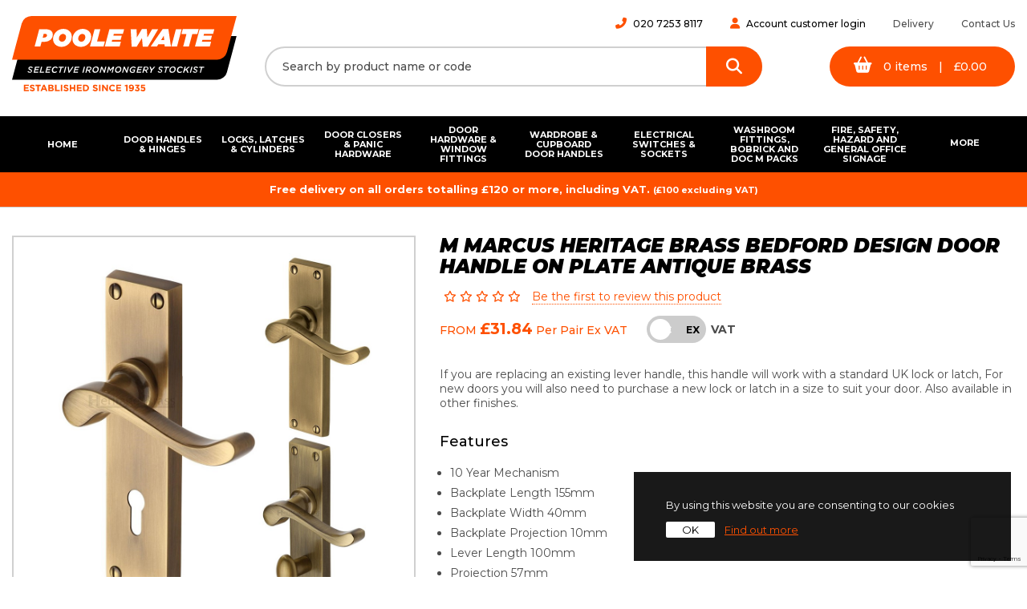

--- FILE ---
content_type: text/html; charset=UTF-8
request_url: https://www.poolewaite.co.uk/heritage-brass-bedford-design-door-handle-on-plate-antique-brass/p/9396
body_size: 135691
content:
<!DOCTYPE html>
<html>
<head>
	<!-- Google Tag Manager - added 2021-08-18 for Andrew @ Pixal Ltd -->
<script>(function(w,d,s,l,i){w[l]=w[l]||[];w[l].push({'gtm.start':
new Date().getTime(),event:'gtm.js'});var f=d.getElementsByTagName(s)[0],
j=d.createElement(s),dl=l!='dataLayer'?'&l='+l:'';j.async=true;j.src=
'https://www.googletagmanager.com/gtm.js?id='+i+dl;f.parentNode.insertBefore(j,f);
})(window,document,'script','dataLayer','GTM-NGFSQLF');</script>
<!-- End Google Tag Manager -->

<!-- GA4 - added 2022-06-27 by Jez 
<script async src="https://www.googletagmanager.com/gtag/js?id=G-M5VKPQPMJJ"></script>
<script>
  window.dataLayer = window.dataLayer || [];
  function gtag(){dataLayer.push(arguments);}
  gtag('js', new Date());
  gtag('config', 'G-M5VKPQPMJJ');
</script>-->

<meta charset="utf-8">
<meta http-equiv="X-UA-Compatible" content="IE=edge,chrome=1">
<title></title>
<meta name="description" content="M Marcus Heritage Brass Bedford door lever Handle on Plate Antique Brass">
<meta name="keywords" content="M Marcus Heritage Brass">
<meta name="author" content="360ss.com" />

<meta name="viewport" content="width=device-width, initial-scale=1">
<link rel="apple-touch-icon" sizes="180x180" href="/favicons/apple-touch-icon.png">
<link rel="icon" type="image/png" sizes="32x32" href="/favicons/favicon-32x32.png">
<link rel="icon" type="image/png" sizes="16x16" href="/favicons/favicon-16x16.png">
<link rel="manifest" href="/favicons/site.webmanifest">
<link rel="mask-icon" href="/favicons/safari-pinned-tab.svg" color="#fe5000">
<link rel="shortcut icon" href="/favicons/favicon.ico">
<meta name="msapplication-TileColor" content="#fe5000">
<meta name="msapplication-config" content="/favicons/browserconfig.xml">
<meta name="theme-color" content="#ffffff">
<meta name="google-site-verification" content="aF_rRaJcqkPegT4QlPkjeHku6BGv98ETKjhQg-ZvZAs" />

<!-- <link href="/css/font-awesome.min.css" rel="stylesheet" type="text/css"> -->
<link href="/css/bootstrap.min.css" rel="stylesheet" type="text/css">
<link href="/css/bootstrap-theme.min.css" rel="stylesheet" type="text/css">
<link href="https://www.poolewaite.co.uk/css/jquery-ui-1.10.3.custom.min.css" media="all" type="text/css" rel="stylesheet">

<link rel=stylesheet type="text/css" href="/css/slick/slick.css"/>
<link rel=stylesheet type="text/css" href="/css/slick/slick-theme.css"/>

<link href="https://fonts.googleapis.com/css2?family=Montserrat:ital,wght@0,400;0,500;0,700;0,900;1,400;1,500;1,700;1,900&display=swap" rel="stylesheet">
<script src='https://www.google.com/recaptcha/api.js'></script>

<!-- Barrating -->
<link href="https://www.poolewaite.co.uk/barrating/css/css-stars.css" media="all" type="text/css" rel="stylesheet">
<link href="https://www.poolewaite.co.uk/barrating/css/fontawesome-stars-o.css" media="all" type="text/css" rel="stylesheet">

<link href="https://www.poolewaite.co.uk/css/main_style.css?v=02026011620" media="all" type="text/css" rel="stylesheet">

<!-- TrustBox script -->
<script type="text/javascript" src="//widget.trustpilot.com/bootstrap/v5/tp.widget.bootstrap.min.js" async></script>
<!-- End TrustBox script -->

<meta name="p:domain_verify" content="1b7723f4e954f241f39819b8b9161e6a"/>	<script src="https://www.google.com/recaptcha/api.js?render=6LcJucEZAAAAACxCgV7gP-50y8Jw1LuhwuQBTavX"></script>
</head>
<body>
	<!-- Google Tag Manager (noscript) - added 20210818 for Andrew @ Pixal Ltd -->
<noscript><iframe src="https://www.googletagmanager.com/ns.html?id=GTM-NGFSQLF"
height="0" width="0" style="display:none;visibility:hidden"></iframe></noscript>
<!-- End Google Tag Manager (noscript) -->

 

<div class="pw-header">
	<div class="main-area">
		<div class="container">
			<div class="row padding-5">
				<div class="col-md-4 col-lg-3">
					<div class="pw-header-logo-wrp">
						<a href="/">
							<div class="pw-header-logo">
								<img src="/img/PW_logo_est.svg">
								<div id="mobile_menu">
									<a href="#"><i class="far fa-bars"></i><br><span class="header-icon-text">Menu</span></a>
								</div>
								<div id="mobile_login">
																	<a href="/account/signin"><i class="fas fa-user"></i><br><span class="header-icon-text">Login</span></a>
																</div>
								<div id="mobile_phone">
									<a href="tel:020 7253 8117"><i class="fas fa-phone-alt"></i><br><span class="header-icon-text">Phone</span></a>
									
								</div>
								<div id="mobile_basket">
									<a href="/basket"><i class="fas fa-shopping-basket"></i><br><span class="header-icon-text">Basket | <span id="miniBasketTotalItemsMobile">0</span></span></a>
								</div>
							</div>
						</a>
					</div>
				</div>
				<div class="col-md-8 col-lg-9">
					<ul class="list-links list-inline text-right hidden-xs hidden-sm">
						<li class="text-black"><i class="fa fa-phone-alt text-orange"></i>&nbsp;&nbsp;<a href="tel:020 7253 8117">020 7253 8117</a></li>
														<li class="text-black"><i class="fa fa-user text-orange"></i>&nbsp;&nbsp;<a href="/account/signin">Account customer login</a></li>
												
																					<li>
									<a href="/delivery">Delivery</a>
								</li>
															<li>
									<a href="/contact-us">Contact Us</a>
								</li>
																			<!-- <li>0</li> -->
						<!-- <li><i class="fa fa-pound-sign text-orange"></i>&nbsp;&nbsp;<span class="vat-toggle"><span class="vat-toggle__selector vat-toggle__ex vat-toggle__selected" data-vattype="ex">Ex.</span>&nbsp;|&nbsp;<span class="vat-toggle__selector vat-toggle__inc " data-vattype="inc">Inc.</span> VAT</span></li> -->
					</ul>
					<div class="row padding-5">
						<div class="col-md-7 col-lg-8">
							<div class="search-wrp">
								<form accept-charset="UTF-8" method="GET" action="/search/">
									<input type="text" name="s" placeholder="Search by product name or code" id="search_text" autocomplete="off">
									<button type="submit" class="auto-hover"><i class="fa fa-search"></i></button>
								</form>
								<div id="suggestions"></div>
							</div>
						</div>
						<div class="col-md-5 col-lg-4 hidden-xs hidden-sm">
							<div class="basket">
								<a class="auto-hover" href="/basket">
									<ul class="list-basket list-inline">
										<li><i class="fa fa-shopping-basket"></i></li>
										<li><span id="miniBasketTotalItems">0</span> items</li>
										<li>|</li>
										<li>&pound;<span class="price__vat" vatex="0.00" vatinc="0.00" id="miniBasketTotal">0.00									</ul>
								</a>
							</div>
						</div>
					</div>
				</div>
			</div>
		</div>
	</div>

	

	 
					<style>
			.nav-container {
				--nav-el-width: 10%;
			}
		</style>
		<div class="container-fluid">
			<div class="nav-container-wrp">
				<div class="container">
					<div class="nav-container">
						<div id="offcanvas">
							<div id="offcanvas_menu">
								<ul class="nav nav-wrp" >
									<!-- First add the inc/ex VAT toggle -->
									<!-- <li class="hidden-md hidden-lg"><div class="nl">
										<i class="fa fa-pound-sign text-orange"></i>&nbsp;&nbsp;<span class="vat-toggle"><span class="vat-toggle__selector vat-toggle__ex vat-toggle__selected" data-vattype="ex">Ex.</span>&nbsp;|&nbsp;<span class="vat-toggle__selector vat-toggle__inc " data-vattype="inc">Inc.</span> VAT</span>
									</div></li> -->
																				
										
																					<li class="  has-dropdown  ">
																									<a href="/" >
														Home													</a>
												
																																					<div class="dropdown-wrp mega-dropdown-wrp" >
														<ul class="dropdown-list hidden-md hidden-lg">
															<li>
																<a href="/" >
																	Home																</a>
															</li>
														</ul>
														<div class="container">																													<ul class="dropdown-list full-height">

																																
																																		
																																			<li class=" " >
																																							<a href="/history">
																					History</a>
																																					</li>
																	
																
																																		
																																			<li class=" " >
																																							<a href="/meet-the-team">
																					Meet the Team</a>
																																					</li>
																	
																
																																		
																																			<li class=" " >
																																							<a href="/powder-coating-and-on-site-spraying-services">
																					Powder coating and on-site spraying services</a>
																																					</li>
																	
																
																																		
																																			<li class=" " >
																																							<a href="/additional-services">
																					Additional Services</a>
																																					</li>
																	
																
																																		
																																			<li class=" " >
																																							<a href="/different-stainless-steel-grades-available">
																					Different Stainless Steel Grades Available</a>
																																					</li>
																	
																
																																		
																																			<li class=" " >
																																							<a href="/product-finishes-guide">
																					Key to Product Finishes</a>
																																					</li>
																	
																
																																		
																																			<li class=" " >
																																							<a href="/guide-to-certification-symbols">
																					Certification Symbol Guide</a>
																																					</li>
																	
																
																																		
																																			<li class=" " >
																																							<a href="/technical-information">
																					Technical Information Downloads</a>
																																					</li>
																	
																

															</ul> <!-- dropdown-list -->
														</div>													</div>
												
											</li>
																														
										
																					<li class="  has-dropdown  ">
																									<a href="#" >
														Door Handles & Hinges													</a>
												
																																					<div class="dropdown-wrp mega-dropdown-wrp" >
														<ul class="dropdown-list hidden-md hidden-lg">
															<li>
																<a href="/door-handles-hinges/c/1" >
																	Door Handles & Hinges																</a>
															</li>
														</ul>
														<div class="container">																													<ul class="dropdown-list full-height">

																																
																																		
																																			<li class=" " >
																																							<div class="heading"><span>Door handles</span></div>
																																					</li>
																	
																
																																		
																																			<li class=" " >
																																							<a href="/lever-handles-on-rose/c/207">
																					Lever latch furniture on round or square rose</a>
																																					</li>
																	
																
																																		
																																			<li class=" " >
																																							<a href="/lever-handles-on-backplate/c/208">
																					Lever lock & latch furniture on backplate</a>
																																					</li>
																	
																
																																		
																																			<li class=" " >
																																							<a href="/mortice-knob-furniture/c/3">
																					Mortice & rim knob furniture</a>
																																					</li>
																	
																
																																		
																																			<li class=" " >
																																							<a href="/escutcheons-cylinder-pulls/c/62">
																					Escutcheons, cylinder pulls & porthole ventilators</a>
																																					</li>
																	
																
																																		
																																			<li class=" " >
																																							<a href="/bathroom-turn-releases/c/152">
																					Bathroom turn & releases</a>
																																					</li>
																	
																
																																		
																																			<li class=" " >
																																							<a href="/pull-handles/c/4">
																					Pull handles & main entrance handles</a>
																																					</li>
																	
																
																																		
																																			<li class=" " >
																																							<a href="/decorative-rustic-black-latch-furniture-for-interior-doors-gates/c/243">
																					Decorative rustic black latch furniture for interior doors & gates</a>
																																					</li>
																	
																
																																		
																																			<li class=" " >
																																							<a href="/flush-handles/c/7">
																					Flush pulls & sliding door handles</a>
																																					</li>
																	
																
																																																																						</ul>
																		<ul class="dropdown-list full-height">
																	
																																			<li class=" " >
																																							<div class="heading"><span>Hinges</span></div>
																																					</li>
																	
																
																																		
																																			<li class=" " >
																																							<a href="/fire-rated-hinges/c/10">
																					Fire rated hinges</a>
																																					</li>
																	
																
																																		
																																			<li class=" " >
																																							<a href="/ball-bearing-hinges/c/12">
																					Ball bearing hinges</a>
																																					</li>
																	
																
																																		
																																			<li class=" " >
																																							<a href="/heavy-duty-hinges/c/11">
																					Heavy duty & concealed bearing hinges</a>
																																					</li>
																	
																
																																		
																																			<li class=" " >
																																							<a href="/concealed-door-hinges/c/379">
																					Concealed door hinges</a>
																																					</li>
																	
																
																																		
																																			<li class=" " >
																																							<a href="/parliament-projection-hinges/c/14">
																					Parliament & projection hinges</a>
																																					</li>
																	
																
																																		
																																			<li class=" " >
																																							<a href="/washered-hinges/c/19">
																					Washered door hinges</a>
																																					</li>
																	
																
																																		
																																			<li class=" " >
																																							<a href="/heavy-duty-lift-off-hinges/c/344">
																					Heavy duty lift off hinges</a>
																																					</li>
																	
																
																																		
																																			<li class=" " >
																																							<a href="/rising-butt-hinges/c/16">
																					Rising butt hinges</a>
																																					</li>
																	
																
																																		
																																			<li class=" " >
																																							<a href="/security-dog-bolt-hinges/c/18">
																					Security dog bolt hinges</a>
																																					</li>
																	
																
																																		
																																			<li class=" " >
																																							<a href="/charles-collinge-hinges/c/350">
																					Charles Collinge Hinges</a>
																																					</li>
																	
																
																																		
																																			<li class=" " >
																																							<a href="/simonswerk-hinges/c/378">
																					Simonswerk TECTUS Hinges</a>
																																					</li>
																	
																
																																																																						</ul>
																		<ul class="dropdown-list full-height">
																	
																																			<li class=" " >
																																							<div class="heading"><span>Hinges (cont'd)</span></div>
																																					</li>
																	
																
																																		
																																			<li class=" " >
																																							<a href="/anti-ligature-hinges/c/17">
																					Anti-ligature hinges</a>
																																					</li>
																	
																
																																		
																																			<li class=" " >
																																							<a href="/decorative-rustic-black-hinges-for-interior-doors-gates-garages/c/242">
																					Decorative rustic black hinges for interior doors, gates & garages</a>
																																					</li>
																	
																
																																		
																																			<li class=" " >
																																							<a href="/glass-patch-shower-door-hinges/c/246">
																					Glass patch & shower door hinges</a>
																																					</li>
																	
																
																																		
																																			<li class=" " >
																																							<a href="/wardrobe-cupboard-hinges/c/15">
																					Wardrobe & cupboard door hinges</a>
																																					</li>
																	
																
																																		
																																			<li class=" " >
																																							<a href="/pivot-hinges/c/20">
																					Floor mounted pivots & pivot hinges with accessories</a>
																																					</li>
																	
																
																																		
																																			<li class=" " >
																																							<a href="/single-action-spring-hinges/c/21">
																					Single & double action fire door spring hinges</a>
																																					</li>
																	
																
																																		
																																			<li class=" " >
																																							<a href="/intumescent-hinge-pads/c/22">
																					Intumescent hinge pads</a>
																																					</li>
																	
																
																																																																						</ul>
																		<ul class="dropdown-list full-height">
																	
																																			<li class=" " >
																																							<div class="heading"><span>Technical information</span></div>
																																					</li>
																	
																
																																		
																																			<li class=" " >
																																							<a href="/requirements-of-a-fire-door">
																					Requirements of a fire door guide</a>
																																					</li>
																	
																
																																		
																																			<li class=" " >
																																							<a href="/bs-en-1906-lever-handles-and-knob-furniture">
																					BS EN 1906 Lever handles and knob furniture</a>
																																					</li>
																	
																
																																		
																																			<li class=" " >
																																							<a href="/hinge-guide-bs-en-1935-classification">
																					Hinge guide & BS EN 1935 Classification</a>
																																					</li>
																	
																
																																		
																																			<li class=" " >
																																							<a href="/uploads/7a1e92d84273a5887c2af2faf0b3baae.pdf">
																					Simonswerk TECTUS Hinges technical information</a>
																																					</li>
																	
																

															</ul> <!-- dropdown-list -->
														</div>													</div>
												
											</li>
																														
										
																					<li class="  has-dropdown  ">
																									<a href="#" >
														Locks, Latches & Cylinders													</a>
												
																																					<div class="dropdown-wrp mega-dropdown-wrp" >
														<ul class="dropdown-list hidden-md hidden-lg">
															<li>
																<a href="/locks-latches-cylinders/c/23" >
																	Locks, Latches & Cylinders																</a>
															</li>
														</ul>
														<div class="container">																													<ul class="dropdown-list full-height">

																																
																																		
																																			<li class=" " >
																																							<div class="heading"><span>Locks & latches</span></div>
																																					</li>
																	
																
																																		
																																			<li class=" " >
																																							<a href="/european-dda-locks/c/29">
																					DIN standard lock cases</a>
																																					</li>
																	
																
																																		
																																			<li class=" " >
																																							<a href="/mortice-sash-locks/c/24">
																					Mortice euro sash locks</a>
																																					</li>
																	
																
																																		
																																			<li class=" " >
																																							<a href="/mortice-deadlocks/c/25">
																					Mortice euro dead locks </a>
																																					</li>
																	
																
																																		
																																			<li class=" " >
																																							<a href="/mortice-tubular-latches/c/26">
																					Mortice & tubular latches</a>
																																					</li>
																	
																
																																		
																																			<li class=" " >
																																							<a href="/mortice-rim-night-latches/c/33">
																					Mortice & rim night latches</a>
																																					</li>
																	
																
																																		
																																			<li class=" " >
																																							<a href="/oval-profile-locks/c/28">
																					Mortice oval sash & deadlocks</a>
																																					</li>
																	
																
																																		
																																			<li class=" " >
																																							<a href="/3-5-lever-locks/c/31">
																					3 & 5 lever mortice sash & deadlocks</a>
																																					</li>
																	
																
																																		
																																			<li class=" " >
																																							<a href="/horizontal-mortice-locks-latches/c/343">
																					Horizontal mortice locks & latches</a>
																																					</li>
																	
																
																																		
																																			<li class=" " >
																																							<a href="/glass-door-patch-locks-latches/c/221">
																					Glass door patch locks & latches</a>
																																					</li>
																	
																
																																		
																																			<li class=" " >
																																							<a href="/bathroom-locks-indicating-bolts/c/32">
																					Mortice bathroom locks & cubicle deadlocks</a>
																																					</li>
																	
																
																																		
																																			<li class=" " >
																																							<a href="/bathroom-turn-releases/c/222">
																					Bathroom turn & releases, indicating bolts & facility bathroom furniture</a>
																																					</li>
																	
																
																																		
																																			<li class=" " >
																																							<a href="/sliding-door-locks/c/35">
																					Sliding door locks</a>
																																					</li>
																	
																
																																		
																																			<li class=" " >
																																							<a href="/rim-mortice-budget-locks/c/38">
																					Rim & mortice budget locks</a>
																																					</li>
																	
																
																																		
																																			<li class=" " >
																																							<a href="/cupboard-locks/c/39">
																					Cylinder & push button cupboard locks</a>
																																					</li>
																	
																
																																		
																																			<li class=" " >
																																							<a href="/fire-brigade-mortice-locks-padlocks/c/40">
																					Fire brigade mortice locks & padlocks</a>
																																					</li>
																	
																
																																																																						</ul>
																		<ul class="dropdown-list full-height">
																	
																																			<li class=" " >
																																							<div class="heading"><span>Digital & push button locks</span></div>
																																					</li>
																	
																
																																		
																																			<li class=" " >
																																							<a href="/digital-door-locks/c/36">
																					Digital & Push Button Door Locks</a>
																																					</li>
																	
																
																																		
																																			<li class=" " >
																																							<a href="/kitlock-mechanical-push-button-cabinet-locks/c/37">
																					KitLock mechanical push button cabinet locks</a>
																																					</li>
																	
																
																																																																						</ul>
																		<ul class="dropdown-list full-height">
																	
																																			<li class=" " >
																																							<div class="heading"><span>Lock cylinders, escutcheons & accessories</span></div>
																																					</li>
																	
																
																																		
																																			<li class=" " >
																																							<a href="/cylinders-accessories/c/30">
																					Cylinders & accessories</a>
																																					</li>
																	
																
																																		
																																			<li class=" " >
																																							<a href="/escutcheons-cylinder-pulls/c/62">
																					Escutcheons, cylinder pulls & porthole ventilators</a>
																																					</li>
																	
																
																																		
																																			<li class=" " >
																																							<a href="/plastic-key-tags/c/42">
																					Plastic key tags</a>
																																					</li>
																	
																
																																																																						</ul>
																		<ul class="dropdown-list full-height">
																	
																																			<li class=" " >
																																							<div class="heading"><span>Chubb Locks & Security Products</span></div>
																																					</li>
																	
																
																																		
																																			<li class=" " >
																																							<a href="/chubb-5-detainer-mortice-locks/c/386">
																					Chubb 5 detainer mortice locks</a>
																																					</li>
																	
																
																																		
																																			<li class=" " >
																																							<a href="/chubb-5-lever-mortice-locks/c/387">
																					Chubb 5 lever mortice locks</a>
																																					</li>
																	
																
																																		
																																			<li class=" " >
																																							<a href="/chubb-surface-fitted-locks/c/388">
																					Chubb surface fitted locks</a>
																																					</li>
																	
																
																																		
																																			<li class=" " >
																																							<a href="/chubb-padlocks-and-padbars/c/389">
																					Chubb padlocks and padbars</a>
																																					</li>
																	
																
																																		
																																			<li class=" " >
																																							<a href="/chubb-additional-door-security/c/390">
																					Chubb additional door security</a>
																																					</li>
																	
																
																																		
																																			<li class=" " >
																																							<a href="/chubb-window-locks/c/391">
																					Chubb window locks</a>
																																					</li>
																	
																
																																																																						</ul>
																		<ul class="dropdown-list full-height">
																	
																																			<li class=" " >
																																							<div class="heading"><span>Technical information</span></div>
																																					</li>
																	
																
																																		
																																			<li class=" " >
																																							<a href="/requirements-of-a-fire-door">
																					Requirements of a fire door guide</a>
																																					</li>
																	
																
																																		
																																			<li class=" " >
																																							<a href="/lock-cylinder-keying-arrangement-guide">
																					Lock cylinder keying arrangement guide</a>
																																					</li>
																	
																
																																		
																																			<li class=" " >
																																							<a href="/bs-en-12209-locks-and-latches">
																					BS EN 12209 Locks and latches</a>
																																					</li>
																	
																

															</ul> <!-- dropdown-list -->
														</div>													</div>
												
											</li>
																														
										
																					<li class="  has-dropdown  ">
																									<a href="#" >
														Door Closers & Panic Hardware													</a>
												
																																					<div class="dropdown-wrp mega-dropdown-wrp" >
														<ul class="dropdown-list hidden-md hidden-lg">
															<li>
																<a href="/door-closers-panic-hardware/c/43" >
																	Door Closers & Panic Hardware																</a>
															</li>
														</ul>
														<div class="container">																													<ul class="dropdown-list full-height">

																																
																																		
																																			<li class=" " >
																																							<div class="heading"><span>Door closers & floor springs</span></div>
																																					</li>
																	
																
																																		
																																			<li class=" " >
																																							<a href="/ultra-heavy-duty-door-closers/c/382">
																					Ultra heavy duty door closers</a>
																																					</li>
																	
																
																																		
																																			<li class=" " >
																																							<a href="/heavy-duty-door-closer/c/44">
																					Heavy duty door closers for timber & glass doors</a>
																																					</li>
																	
																
																																		
																																			<li class=" " >
																																							<a href="/fire-rated-door-closer/c/45">
																					Fire rated door closers</a>
																																					</li>
																	
																
																																		
																																			<li class=" " >
																																							<a href="/concealed-door-closer/c/46">
																					Concealed door closers</a>
																																					</li>
																	
																
																																		
																																			<li class=" " >
																																							<a href="/cam-action-dda-compliant-door-closer/c/47">
																					Cam action (DDA Compliant) door closers</a>
																																					</li>
																	
																
																																		
																																			<li class=" " >
																																							<a href="/briton-t-shaped-door-closer/c/50">
																					Briton door closers</a>
																																					</li>
																	
																
																																		
																																			<li class=" " >
																																							<a href="/powermatic-perkomatic/c/51">
																					Powermatic & Perkomatic concealed door closers</a>
																																					</li>
																	
																
																																		
																																			<li class=" " >
																																							<a href="/rutland-door-closers-floor-springs/c/348">
																					Rutland Door Closers, Floor Springs & Spare Parts</a>
																																					</li>
																	
																
																																		
																																			<li class=" " >
																																							<a href="/floor-springs-and-accessories/c/53">
																					Floor springs and accessories</a>
																																					</li>
																	
																
																																		
																																			<li class=" " >
																																							<a href="/floor-mounted-door-pivots/c/54">
																					Floor mounted door pivots</a>
																																					</li>
																	
																
																																		
																																			<li class=" " >
																																							<a href="/single-action-spring-hinges/c/21">
																					Single & double action fire door spring hinges</a>
																																					</li>
																	
																
																																																																						</ul>
																		<ul class="dropdown-list full-height">
																	
																																			<li class=" " >
																																							<div class="heading"><span>Fire door hold open devices</span></div>
																																					</li>
																	
																
																																		
																																			<li class=" " >
																																							<a href="/electromagnetic-e-mag-hold-open-swing-free-door-closer/c/48">
																					Electromagnetic (E - mag) hold open & swing free door closers</a>
																																					</li>
																	
																
																																		
																																			<li class=" " >
																																							<a href="/dorgard-fire-door-retainer/c/49">
																					Dorgard fire door retainers</a>
																																					</li>
																	
																
																																		
																																			<li class=" " >
																																							<a href="/fire-door-retaining-magnet/c/55">
																					Fire door retaining magnets</a>
																																					</li>
																	
																
																																		
																																			<li class=" " >
																																							<a href="/fireco-freedor-smartsound-hold-open-door-closer/c/380">
																					Fireco Freedor SmartSound Hold Open Door Closer</a>
																																					</li>
																	
																
																																																																						</ul>
																		<ul class="dropdown-list full-height">
																	
																																			<li class=" " >
																																							<div class="heading"><span>Automatic door operators</span></div>
																																					</li>
																	
																
																																		
																																			<li class=" " >
																																							<a href="/neptis-fully-automatic-swing-door-operator/c/52">
																					Automatic swing door operators</a>
																																					</li>
																	
																
																																																																						</ul>
																		<ul class="dropdown-list full-height">
																	
																																			<li class=" " >
																																							<div class="heading"><span>Emergency exit hardware & Fire door co-ordinators & door selectors</span></div>
																																					</li>
																	
																
																																		
																																			<li class=" " >
																																							<a href="/panic-bolts/c/56">
																					Panic bolts, panic latches & push pads</a>
																																					</li>
																	
																
																																		
																																			<li class=" " >
																																							<a href="/outside-access-device-oad/c/59">
																					Outside access device (OAD)</a>
																																					</li>
																	
																
																																		
																																			<li class=" " >
																																							<a href="/fire-door-co-ordinator-selectors/c/220">
																					Door selectors</a>
																																					</li>
																	
																
																																		
																																			<li class=" " >
																																							<a href="/fire-brigade-locks/c/60">
																					Fire brigade locks</a>
																																					</li>
																	
																
																																																																						</ul>
																		<ul class="dropdown-list full-height">
																	
																																			<li class=" " >
																																							<div class="heading"><span>Technical information</span></div>
																																					</li>
																	
																
																																		
																																			<li class=" " >
																																							<a href="/requirements-of-a-fire-door">
																					Requirements of a fire door guide</a>
																																					</li>
																	
																
																																		
																																			<li class=" " >
																																							<a href="/door-closer-and-floor-spring-guide">
																					Door Closer and Floor Spring Guide</a>
																																					</li>
																	
																

															</ul> <!-- dropdown-list -->
														</div>													</div>
												
											</li>
																														
										
																					<li class="  has-dropdown  ">
																									<a href="#" >
														Door Hardware & Window Fittings													</a>
												
																																					<div class="dropdown-wrp mega-dropdown-wrp" >
														<ul class="dropdown-list hidden-md hidden-lg">
															<li>
																<a href="/door-hardware-accessories/c/61" >
																	Door Hardware & Window Fittings																</a>
															</li>
														</ul>
														<div class="container">																													<ul class="dropdown-list full-height">

																																
																																		
																																			<li class=" " >
																																							<div class="heading"><span>General door hardware</span></div>
																																					</li>
																	
																
																																		
																																			<li class=" " >
																																							<a href="/front-door-hardware/c/74">
																					Front door hardware</a>
																																					</li>
																	
																
																																		
																																			<li class=" " >
																																							<a href="/push-plates-kickplates-and-protection-plates/c/63">
																					Push plates, kickplates, corner angle & door protection plates</a>
																																					</li>
																	
																
																																		
																																			<li class=" " >
																																							<a href="/finger-guards/c/73">
																					Finger protection guards for hinged doors</a>
																																					</li>
																	
																
																																		
																																			<li class=" " >
																																							<a href="/escutcheons-cylinder-pulls/c/62">
																					Escutcheons, cylinder pulls & porthole ventilators</a>
																																					</li>
																	
																
																																		
																																			<li class=" " >
																																							<a href="/door-bolts/c/69">
																					Door bolts, surface mounted & flush</a>
																																					</li>
																	
																
																																		
																																			<li class=" " >
																																							<a href="/door-stops-cabin-hooks/c/68">
																					Door stops, holders & cabin hooks</a>
																																					</li>
																	
																
																																		
																																			<li class=" " >
																																							<a href="/hat-coat-hooks/c/67">
																					Hat & coat hooks</a>
																																					</li>
																	
																
																																		
																																			<li class=" " >
																																							<a href="/anti-ligature-hardware/c/345">
																					Anti-ligature hardware</a>
																																					</li>
																	
																
																																		
																																			<li class=" " >
																																							<a href="/bathroom-facility-indicator-bolts/c/101">
																					Bathroom turn & releases, indicating bolts & facility bathroom furniture</a>
																																					</li>
																	
																
																																																																						</ul>
																		<ul class="dropdown-list full-height">
																	
																																			<li class=" " >
																																							<div class="heading"><span>General door hardware (cont'd)</span></div>
																																					</li>
																	
																
																																		
																																			<li class=" " >
																																							<a href="/stainless-steel-circular-door-signage/c/66">
																					Stainless steel circular, oblong & "Lollipop" door signage</a>
																																					</li>
																	
																
																																		
																																			<li class=" " >
																																							<a href="/handrail-brackets/c/70">
																					Handrail brackets</a>
																																					</li>
																	
																
																																		
																																			<li class=" " >
																																							<a href="/numerals-letters/c/71">
																					Numerals & letters for doors, floors & rooms</a>
																																					</li>
																	
																
																																		
																																			<li class=" " >
																																							<a href="/door-pivot-sets/c/64">
																					Double & single swing door pivot sets</a>
																																					</li>
																	
																
																																		
																																			<li class=" " >
																																							<a href="/plastic-key-tags/c/75">
																					Plastic key tags</a>
																																					</li>
																	
																
																																																																						</ul>
																		<ul class="dropdown-list full-height">
																	
																																			<li class=" " >
																																							<div class="heading"><span>Window fittings</span></div>
																																					</li>
																	
																
																																		
																																			<li class=" " >
																																							<a href="/sash-window-fittings/c/215">
																					Sash window fittings</a>
																																					</li>
																	
																
																																		
																																			<li class=" " >
																																							<a href="/casement-stays-fasteners/c/216">
																					Casement stays & fasteners</a>
																																					</li>
																	
																
																																		
																																			<li class=" " >
																																							<a href="/fanlight-window-fittings/c/214">
																					Fanlight window fittings</a>
																																					</li>
																	
																
																																		
																																			<li class=" " >
																																							<a href="/jackloc-window-restrictors-safety-locks/c/256">
																					Jackloc window restrictors & safety locks</a>
																																					</li>
																	
																

															</ul> <!-- dropdown-list -->
														</div>													</div>
												
											</li>
																														
										
																					<li class=" non-mega has-dropdown  ">
																									<a href="#" >
														Wardrobe & Cupboard door handles													</a>
												
																																					<div class="dropdown-wrp" >
														<ul class="dropdown-list hidden-md hidden-lg">
															<li>
																<a href="/wardrobe-cupboard-door-handles/c/76" >
																	Wardrobe & Cupboard door handles																</a>
															</li>
														</ul>
																																											<ul class="dropdown-list ">

																																
																																		
																																			<li class=" " >
																																							<a href="/cupboard-cabinet-pull-handles/c/77">
																					Wardrobe & cabinet pull handles</a>
																																					</li>
																	
																
																																		
																																			<li class=" " >
																																							<a href="/cupboard-cabinet-knob-handles/c/78">
																					Wardrobe & cupboard knobs</a>
																																					</li>
																	
																
																																		
																																			<li class=" " >
																																							<a href="/flush-pull-handles/c/79">
																					Flush pull handles</a>
																																					</li>
																	
																
																																		
																																			<li class=" " >
																																							<a href="/cup-pull-handles/c/80">
																					Cup drawer pull handles</a>
																																					</li>
																	
																
																																		
																																			<li class=" " >
																																							<a href="/drop-down-handles/c/81">
																					Ornate drop down cabinet handles</a>
																																					</li>
																	
																
																																		
																																			<li class=" " >
																																							<a href="/cabinet-edge-pulls/c/304">
																					Cabinet edge pulls</a>
																																					</li>
																	
																
																																		
																																			<li class=" " >
																																							<a href="/cupboard-fasteners-and-door-catches/c/342">
																					Cupboard fasteners and door catches</a>
																																					</li>
																	
																

															</ul> <!-- dropdown-list -->
																											</div>
												
											</li>
																														
										
																					<li class="  has-dropdown  ">
																									<a href="#" >
														Electrical switches & sockets													</a>
												
																																					<div class="dropdown-wrp mega-dropdown-wrp" >
														<ul class="dropdown-list hidden-md hidden-lg">
															<li>
																<a href="/electrical-switches-sockets/c/275" >
																	Electrical switches & sockets																</a>
															</li>
														</ul>
														<div class="container">																													<ul class="dropdown-list full-height">

																																
																																		
																																			<li class=" " >
																																							<div class="heading"><span>Switches</span></div>
																																					</li>
																	
																
																																		
																																			<li class=" " >
																																							<a href="/light-switches/c/276">
																					Light switches</a>
																																					</li>
																	
																
																																		
																																			<li class=" " >
																																							<a href="/appliance-switches/c/277">
																					Appliance switches</a>
																																					</li>
																	
																
																																		
																																			<li class=" " >
																																							<a href="/other-accessories/c/278">
																					Blank plates and other accessories</a>
																																					</li>
																	
																
																																																																						</ul>
																		<ul class="dropdown-list full-height">
																	
																																			<li class=" " >
																																							<div class="heading"><span>Sockets</span></div>
																																					</li>
																	
																
																																		
																																			<li class=" " >
																																							<a href="/power-sockets/c/279">
																					Power sockets</a>
																																					</li>
																	
																
																																		
																																			<li class=" " >
																																							<a href="/data-and-media-sockets/c/280">
																					Data and media sockets</a>
																																					</li>
																	
																
																																		
																																			<li class=" " >
																																							<a href="/euro-module-plates/c/281">
																					Euro module plates</a>
																																					</li>
																	
																
																																		
																																			<li class=" " >
																																							<a href="/other-accessories/c/278">
																					Blank plates and other accessories</a>
																																					</li>
																	
																

															</ul> <!-- dropdown-list -->
														</div>													</div>
												
											</li>
																														
										
																					<li class="  has-dropdown opens-from-right ">
																									<a href="#" >
														Washroom fittings, Bobrick and Doc M Packs													</a>
												
																																					<div class="dropdown-wrp mega-dropdown-wrp" >
														<ul class="dropdown-list hidden-md hidden-lg">
															<li>
																<a href="/washroom-bobrick-doc-m-packs/c/98" >
																	Washroom fittings, Bobrick and Doc M Packs																</a>
															</li>
														</ul>
														<div class="container">																													<ul class="dropdown-list full-height">

																																
																																		
																																			<li class=" " >
																																							<div class="heading"><span>Bobrick washroom fittings</span></div>
																																					</li>
																	
																
																																		
																																			<li class=" " >
																																							<a href="/soap-dispensers/c/125">
																					Soap Dispensers</a>
																																					</li>
																	
																
																																		
																																			<li class=" " >
																																							<a href="/combination-towel-waste-units/c/126">
																					Combination towel & waste units</a>
																																					</li>
																	
																
																																		
																																			<li class=" " >
																																							<a href="/paper-towel-dispenser/c/127">
																					Paper towel dispensers</a>
																																					</li>
																	
																
																																		
																																			<li class=" " >
																																							<a href="/waste-bins/c/128">
																					Waste bins</a>
																																					</li>
																	
																
																																		
																																			<li class=" " >
																																							<a href="/hand-dryers/c/129">
																					Warm air hand dryers</a>
																																					</li>
																	
																
																																		
																																			<li class=" " >
																																							<a href="/baby-change-childcare-products/c/131">
																					Baby changing stations</a>
																																					</li>
																	
																
																																		
																																			<li class=" " >
																																							<a href="/toilet-tissue-dispensers/c/132">
																					Toilet roll holders, dispensers & toilet brush holders</a>
																																					</li>
																	
																
																																		
																																			<li class=" " >
																																							<a href="/sanitary-disposal/c/133">
																					Sanitary disposal</a>
																																					</li>
																	
																
																																		
																																			<li class=" " >
																																							<a href="/document-m-packs-disability-grab-rails/c/233">
																					Disability grab rails & shower seats</a>
																																					</li>
																	
																
																																		
																																			<li class=" " >
																																							<a href="/seat-cover-dispensers/c/135">
																					Toilet seat cover dispensers</a>
																																					</li>
																	
																
																																		
																																			<li class=" " >
																																							<a href="/mirrors/c/130">
																					Medicine cabinets & mirrors</a>
																																					</li>
																	
																
																																		
																																			<li class=" " >
																																							<a href="/coat-hooks-door-bumper-stops/c/249">
																					Coat hooks & door bumper stops</a>
																																					</li>
																	
																
																																		
																																			<li class=" " >
																																							<a href="/towel-rails-shelves/c/250">
																					Towel rails & shelves</a>
																																					</li>
																	
																
																																		
																																			<li class=" " >
																																							<a href="/bathroom-accessories/c/136">
																					Shower curtains, rails & soap dishes</a>
																																					</li>
																	
																
																																																																						</ul>
																		<ul class="dropdown-list full-height">
																	
																																			<li class=" " >
																																							<div class="heading"><span>Doc M Packs & disability grab rails</span></div>
																																					</li>
																	
																
																																		
																																			<li class=" " >
																																							<a href="/document-m-packs-disability-grab-rails/c/100">
																					Document M packs, disability grab rails & shower seats</a>
																																					</li>
																	
																
																																																																						</ul>
																		<ul class="dropdown-list full-height">
																	
																																			<li class=" " >
																																							<div class="heading"><span>General washroom, WC  & toilet cubicle fittings</span></div>
																																					</li>
																	
																
																																		
																																			<li class=" " >
																																							<a href="/allgood-modric-washroom-cubicle-fittings/c/349">
																					Allgood Modric washroom, cubicle & hardware fittings</a>
																																					</li>
																	
																
																																		
																																			<li class=" " >
																																							<a href="/toilet-roll-holders-accessories/c/107">
																					Toilet roll holders, towel rails & other bathroom accessories</a>
																																					</li>
																	
																
																																		
																																			<li class=" " >
																																							<a href="/bathroom-facility-indicator-bolts/c/101">
																					Bathroom turn & releases, indicating bolts & facility bathroom furniture</a>
																																					</li>
																	
																
																																		
																																			<li class=" " >
																																							<a href="/hat-coat-hooks/c/109">
																					Hat & coat hooks for cubicle & toilet doors</a>
																																					</li>
																	
																
																																		
																																			<li class=" " >
																																							<a href="/bathroom-signs/c/105">
																					Male, Female, Unisex & other WC signage</a>
																																					</li>
																	
																
																																		
																																			<li class=" " >
																																							<a href="/emergency-pivot-set-stop/c/106">
																					Emergency pivot door set & stop for cubicle, toilet & shower room doors</a>
																																					</li>
																	
																

															</ul> <!-- dropdown-list -->
														</div>													</div>
												
											</li>
																														
										
																					<li class="  has-dropdown opens-from-right ">
																									<a href="#" >
														Fire, safety, hazard and general office signage													</a>
												
																																					<div class="dropdown-wrp mega-dropdown-wrp" >
														<ul class="dropdown-list hidden-md hidden-lg">
															<li>
																<a href="/fire-exit-general-signage/c/82" >
																	Fire, safety, hazard and general office signage																</a>
															</li>
														</ul>
														<div class="container">																													<ul class="dropdown-list full-height">

																																
																																		
																																			<li class=" " >
																																							<div class="heading"><span>Directional fire exit signs - GREEN BACKGROUND</span></div>
																																					</li>
																	
																
																																		
																																			<li class=" " >
																																							<a href="/fire-emergency-exit-signs/c/83">
																					Fire & emergency exit signs</a>
																																					</li>
																	
																
																																		
																																			<li class=" " >
																																							<a href="/photoluminescent-glow-in-the-dark-fire-exit-signs/c/84">
																					Photoluminescent  "GLOW IN THE DARK" fire exit signs</a>
																																					</li>
																	
																
																																		
																																			<li class=" " >
																																							<a href="/wall-mounted-clear-acrylic-fire-exit-signs/c/85">
																					Wall mounted 6mm thick clear cast acrylic fire exit signs</a>
																																					</li>
																	
																
																																		
																																			<li class=" " >
																																							<a href="/hanging-frames-suspension-methods/c/86">
																					Aluminium & plastic hanging frames with suspension methods for fire exit signs</a>
																																					</li>
																	
																
																																		
																																			<li class=" " >
																																							<a href="/double-sided-hanging-signs/c/87">
																					Double sided hanging fire exit & assembly point signs</a>
																																					</li>
																	
																
																																																																						</ul>
																		<ul class="dropdown-list full-height">
																	
																																			<li class=" " >
																																							<div class="heading"><span>Fire door keep shut, locked and other "mandatory" signs - Blue background</span></div>
																																					</li>
																	
																
																																		
																																			<li class=" " >
																																							<a href="/fire-door-signs-blue-background/c/252">
																					Fire door signs - blue background</a>
																																					</li>
																	
																
																																		
																																			<li class=" " >
																																							<a href="/lollipop-design-oval-fire-door-signs-blue-background/c/257">
																					"Lollipop" design oval fire door signs - blue background</a>
																																					</li>
																	
																
																																		
																																			<li class=" " >
																																							<a href="/other-mandatory-signs-blue-background/c/253">
																					Other mandatory signs - blue background</a>
																																					</li>
																	
																
																																																																						</ul>
																		<ul class="dropdown-list full-height">
																	
																																			<li class=" " >
																																							<div class="heading"><span>Fire action, extinguisher, call point, hose reel & hazard warning signs</span></div>
																																					</li>
																	
																
																																		
																																			<li class=" " >
																																							<a href="/fire-action-notices/c/88">
																					Fire action notices</a>
																																					</li>
																	
																
																																		
																																			<li class=" " >
																																							<a href="/fire-extinguisher-signs/c/90">
																					Fire extinguisher, call point & hose reel signs</a>
																																					</li>
																	
																
																																		
																																			<li class=" " >
																																							<a href="/hazard-and-warning-signs/c/91">
																					Hazard and warning signs</a>
																																					</li>
																	
																
																																																																						</ul>
																		<ul class="dropdown-list full-height">
																	
																																			<li class=" " >
																																							<div class="heading"><span>Male, Female, WC & general office information signs</span></div>
																																					</li>
																	
																
																																		
																																			<li class=" " >
																																							<a href="/washroom-wc-male-female-signs/c/95">
																					Male, female, unisex, disabled & other WC bathroom signage</a>
																																					</li>
																	
																
																																		
																																			<li class=" " >
																																							<a href="/push-pull-signs/c/254">
																					PUSH & PULL signs</a>
																																					</li>
																	
																
																																		
																																			<li class=" " >
																																							<a href="/vacantengaged-signs/c/93">
																					Vacant/engaged signs</a>
																																					</li>
																	
																
																																		
																																			<li class=" " >
																																							<a href="/information-general-office-signs/c/92">
																					No smoking & general office signs</a>
																																					</li>
																	
																
																																		
																																			<li class=" " >
																																							<a href="/numerals-and-letters/c/94">
																					Numerals and letters for doors, floors & rooms</a>
																																					</li>
																	
																
																																																																						</ul>
																		<ul class="dropdown-list full-height">
																	
																																			<li class=" " >
																																							<div class="heading"><span>Technical information</span></div>
																																					</li>
																	
																
																																		
																																			<li class=" " >
																																							<a href="/fire-exit-signs">
																					Fire exit signs - approximate viewing distance guide</a>
																																					</li>
																	
																
																																		
																																			<li class=" " >
																																							<a href="/requirements-of-a-fire-door">
																					Requirements of a fire door guide</a>
																																					</li>
																	
																

															</ul> <!-- dropdown-list -->
														</div>													</div>
												
											</li>
																														
										
																					<li class="  has-dropdown opens-from-right last-top-level-nav">
																									<div class="heading"><span>More</span></div>
												
																																					<div class="dropdown-wrp mega-dropdown-wrp" >
														<ul class="dropdown-list hidden-md hidden-lg">
															<li>
																<a href="" >
																	More																</a>
															</li>
														</ul>
														<div class="container">																													<ul class="dropdown-list full-height">

																																
																																		
																																			<li class=" " >
																																							<div class="heading"><span>Intumescent Fire Protection Products</span></div>
																																					</li>
																	
																
																																		
																																			<li class=" " >
																																							<a href="/requirements-of-a-fire-door">
																					Requirements of a fire door guide</a>
																																					</li>
																	
																
																																		
																																			<li class=" " >
																																							<a href="/fire-smoke-seals/c/111">
																					Intumescent fire & smoke seals</a>
																																					</li>
																	
																
																																		
																																			<li class=" " >
																																							<a href="/expanding-acoustic-foam/c/112">
																					Fire rated expanding acoustic foam</a>
																																					</li>
																	
																
																																		
																																			<li class=" " >
																																							<a href="/fire-resistant-putty/c/113">
																					Fire resistant putty</a>
																																					</li>
																	
																
																																		
																																			<li class=" " >
																																							<a href="/acoustic-mastic/c/114">
																					Intumescent acoustic mastic</a>
																																					</li>
																	
																
																																		
																																			<li class=" " >
																																							<a href="/silicone-sealant/c/115">
																					Fire rated silicone sealant</a>
																																					</li>
																	
																
																																		
																																			<li class=" " >
																																							<a href="/air-transfer-vents-intumescent-grilles/c/116">
																					Air transfer vents & Intumescent fire grilles</a>
																																					</li>
																	
																
																																		
																																			<li class=" " >
																																							<a href="/hinge-pads/c/117">
																					Intumescent hinge pads</a>
																																					</li>
																	
																
																																		
																																			<li class=" " >
																																							<a href="/fire-rated-letterboxes-and-door-viewers/c/341">
																					Fire rated letterboxes and door viewers</a>
																																					</li>
																	
																
																																																																						</ul>
																		<ul class="dropdown-list full-height">
																	
																																			<li class=" " >
																																							<div class="heading"><span>Threshold & perimeter draught seals, finger protection guards & glass door seals</span></div>
																																					</li>
																	
																
																																		
																																			<li class=" " >
																																							<a href="/automatic-door-threshold-seals/c/123">
																					Automatic "RISE & FALL" door threshold seals</a>
																																					</li>
																	
																
																																		
																																			<li class=" " >
																																							<a href="/acoustic-smoke-perimeter-seals/c/124">
																					Acoustic & smoke perimeter door seals</a>
																																					</li>
																	
																
																																		
																																			<li class=" " >
																																							<a href="/finger-guards/c/122">
																					Finger guard protectors</a>
																																					</li>
																	
																
																																		
																																			<li class=" " >
																																							<a href="/glass-folding-sliding-shower-door-seals/c/247">
																					Glass folding, sliding & shower door seals</a>
																																					</li>
																	
																
																																		
																																			<li class=" " >
																																							<a href="/draught-excluder-strips-for-timber-windows/c/347">
																					Draught excluder strips for timber windows and doors</a>
																																					</li>
																	
																
																																																																						</ul>
																		<ul class="dropdown-list full-height">
																	
																																			<li class=" " >
																																							<div class="heading"><span>Floor & desktop cable grommets and worktop legs</span></div>
																																					</li>
																	
																
																																		
																																			<li class=" " >
																																							<a href="/desk-floor-grommets/c/217">
																					Floor access cable grommets</a>
																																					</li>
																	
																
																																		
																																			<li class=" " >
																																							<a href="/desk-and-worktop-cable-outlets/c/219">
																					Desk and worktop cable outlets</a>
																																					</li>
																	
																
																																		
																																			<li class=" " >
																																							<a href="/table-legs/c/142">
																					Table, worktop & breakfast bar legs</a>
																																					</li>
																	
																
																																																																						</ul>
																		<ul class="dropdown-list full-height">
																	
																																			<li class=" " >
																																							<div class="heading"><span>Glass Door Patch Fittings & Accessories</span></div>
																																					</li>
																	
																
																																		
																																			<li class=" " >
																																							<a href="/glass-door-patch-fittings-hinges/c/209">
																					Glass door patch fittings, hinges & door pivots</a>
																																					</li>
																	
																
																																		
																																			<li class=" " >
																																							<a href="/glass-door-locks-latches-and-lever-handles/c/212">
																					Glass door locks, latches and lever handles</a>
																																					</li>
																	
																
																																		
																																			<li class=" " >
																																							<a href="/glass-shower-door-hinges-seals-accessories/c/211">
																					Glass shower door hinges, water seals & door stops</a>
																																					</li>
																	
																
																																		
																																			<li class=" " >
																																							<a href="/glass-door-pull-handles/c/213">
																					Glass door pull handles & flush pulls</a>
																																					</li>
																	
																
																																		
																																			<li class=" " >
																																							<a href="/glass-door-closing-devices-maglocks/c/210">
																					Glass door closing devices & maglocks</a>
																																					</li>
																	
																
																																																																						</ul>
																		<ul class="dropdown-list full-height">
																	
																																			<li class=" " >
																																							<div class="heading"><span>Miscellaneous Products</span></div>
																																					</li>
																	
																
																																		
																																			<li class=" " >
																																							<a href="/cigarette-bins/c/353">
																					Cigarette bins</a>
																																					</li>
																	
																

															</ul> <!-- dropdown-list -->
														</div>													</div>
												
											</li>
																																																	<li class="hidden-md hidden-lg special-nav-link">
												<a href="/delivery">Delivery</a>
											</li>
																					<li class="hidden-md hidden-lg special-nav-link">
												<a href="/contact-us">Contact Us</a>
											</li>
																			
									<li class="hidden-md hidden-lg close-button">
										<a id="menu_close_button_mobile">
											Close
										</a>
									</li>
								</ul>
								<div class="clearfix"></div>
							</div>
						</div>
					</div>
				</div>
			</div>
		</div>
	 
	<div class="clearfix"></div>
</div>

<div class="container-fluid">
	<div class="homepage-strip homepage-strip--orange">
		<div class="container">
			<div class="row">

				<div class="col-xs-12">
					Free delivery on all orders totalling &pound;120 or more, including VAT. <span style="font-size: 11px">(&pound;100 excluding VAT)</span>
				</div>

			</div>
		</div>
	</div>
</div>
	
	

			<div class="section">
			<div class="container">

								<div class="hidden-sm hidden-md hidden-lg text-center">
					<div class="product-info">
						<h1 class="product-page-product-name">
							M Marcus Heritage Brass Bedford Design Door Handle on Plate Antique Brass																				</h1>
						<div class="product-stars">
							<ul class="list-inline no-margin">
																	<li>
																					<i class="far fa-star"></i>
																					<i class="far fa-star"></i>
																					<i class="far fa-star"></i>
																					<i class="far fa-star"></i>
																					<i class="far fa-star"></i>
																			</li>
									<li><a href="#product_tabs">Be the first to review this product</a></li>
															</ul>
						</div>

						<div class="main-prices">
															<div class="main-price__holder">
									<p class="main-price-text">FROM <span class="price-val price__vat" data-vatex="&pound;31.84" data-vatinc="&pound;38.21">&pound;31.84</span> Per Pair <span class="price__vat__text">Ex VAT</span></p>
									<!-- Can have mobile/desktop class if vars are set, in case needed in different positions -->
<span class="vat-toggle__container   ">
    <label class="vat-toggle__switch">
        <input type="checkbox" class="vat-toggle__switch__input" >
        <span class="vat-toggle__switch__slider">
            <span class="vat-toggle__switch__text vat-toggle__switch__inc">INC</span>
            <span class="vat-toggle__switch__text vat-toggle__switch__ex">EX</span>
        </span>
    </label>
    <div class="vat-toggle__VAT">VAT</div>
</span>								</div>
								<!-- <p class="ex-vat main-price-text--ex-vat"><strong>&pound;31.84</strong> Ex. VAT</p> -->
													</div>
					</div>
				</div>
				
				<div class="row">
					<div class="col-md-5 pdp-left-column">
												<div class="product-display">
							<div class="main-img-wrp">
																																		<img id="main_product_img" src="/images_products/L_9396_2288ac181abe98fb6bc4c41c1ae0aa42.jpg" alt="M Marcus Heritage Brass Bedford Design Door Handle on Plate Antique Brass"
										data-zoom-image="/images_products/HD_9396_2288ac181abe98fb6bc4c41c1ae0aa42.jpg" />
																								</div>

															<div class="slick-product-slider" id="product_gallery">
																														<div>
												<a id="productImageId_9036" href="#" data-image="/images_products/L_9396_2288ac181abe98fb6bc4c41c1ae0aa42.jpg" data-zoom-image="/images_products/HD_9396_2288ac181abe98fb6bc4c41c1ae0aa42.jpg">
													<img src="/images_products/T_9396_2288ac181abe98fb6bc4c41c1ae0aa42.jpg" alt="M Marcus Heritage Brass Bedford Design Door Handle on Plate Antique Brass" title="M Marcus Heritage Brass Bedford Design Door Handle on Plate Antique Brass" id="thumb-1" data-zoom-image="/images_products/HD_9396_2288ac181abe98fb6bc4c41c1ae0aa42.jpg" />
												</a>
											</div>
																																								<div>
												<a id="productImageId_5620" href="#" data-image="/images_products/L_V810-AT.jpg" data-zoom-image="/images_products/HD_V810-AT.jpg">
													<img src="/images_products/T_V810-AT.jpg" alt="M Marcus Heritage Brass Bedford Design Door Handle on Plate Antique Brass" title="M Marcus Heritage Brass Bedford Design Door Handle on Plate Antique Brass" id="thumb-2" data-zoom-image="/images_products/HD_V810-AT.jpg" />
												</a>
											</div>
																																								<div>
												<a id="productImageId_5621" href="#" data-image="/images_products/L_V803-AT.jpg" data-zoom-image="/images_products/HD_V803-AT.jpg">
													<img src="/images_products/T_V803-AT.jpg" alt="M Marcus Heritage Brass Bedford Design Door Handle on Plate Antique Brass" title="M Marcus Heritage Brass Bedford Design Door Handle on Plate Antique Brass" id="thumb-3" data-zoom-image="/images_products/HD_V803-AT.jpg" />
												</a>
											</div>
																																								<div>
												<a id="productImageId_5622" href="#" data-image="/images_products/L_V815-AT.jpg" data-zoom-image="/images_products/HD_V815-AT.jpg">
													<img src="/images_products/T_V815-AT.jpg" alt="M Marcus Heritage Brass Bedford Design Door Handle on Plate Antique Brass" title="M Marcus Heritage Brass Bedford Design Door Handle on Plate Antique Brass" id="thumb-4" data-zoom-image="/images_products/HD_V815-AT.jpg" />
												</a>
											</div>
																																								<div>
												<a id="productImageId_5623" href="#" data-image="/images_products/L_V807.48-AT.jpg" data-zoom-image="/images_products/HD_V807.48-AT.jpg">
													<img src="/images_products/T_V807.48-AT.jpg" alt="M Marcus Heritage Brass Bedford Design Door Handle on Plate Antique Brass" title="M Marcus Heritage Brass Bedford Design Door Handle on Plate Antique Brass" id="thumb-5" data-zoom-image="/images_products/HD_V807.48-AT.jpg" />
												</a>
											</div>
																																								<div>
												<a id="productImageId_5624" href="#" data-image="/images_products/L_V805-AT.jpg" data-zoom-image="/images_products/HD_V805-AT.jpg">
													<img src="/images_products/T_V805-AT.jpg" alt="M Marcus Heritage Brass Bedford Design Door Handle on Plate Antique Brass" title="M Marcus Heritage Brass Bedford Design Door Handle on Plate Antique Brass" id="thumb-6" data-zoom-image="/images_products/HD_V805-AT.jpg" />
												</a>
											</div>
																											</div>
														<div class="clearfix"></div>

							
						</div>
						<div class="clearfix"></div>

												<div class="visible-md-block visible-lg-block">
													</div>

						<div class="visible-md-block visible-lg-block">
																				</div>

					</div>
					<div class="col-md-7">
						<div class="product-info">
							<div class="hidden-xs">
								<h1 class="product-page-product-name">
									M Marcus Heritage Brass Bedford Design Door Handle on Plate Antique Brass									
																	</h1>

								
								<div class="product-stars">
									<ul class="list-inline no-margin">
																					<li>
																									<i class="far fa-star"></i>
																									<i class="far fa-star"></i>
																									<i class="far fa-star"></i>
																									<i class="far fa-star"></i>
																									<i class="far fa-star"></i>
																							</li>
											<li><a href="#product_tabs">Be the first to review this product</a></li>
																			</ul>
								</div>

																	<div class="main-prices">
																					<div class="main-price__holder">
												<p class="main-price-text">FROM <span class="price-val price__vat" data-vatex="&pound;31.84" data-vatinc="&pound;38.21">&pound;31.84</span> Per Pair <span class="price__vat__text">Ex VAT</span></p>
												<!-- Can have mobile/desktop class if vars are set, in case needed in different positions -->
<span class="vat-toggle__container   ">
    <label class="vat-toggle__switch">
        <input type="checkbox" class="vat-toggle__switch__input" >
        <span class="vat-toggle__switch__slider">
            <span class="vat-toggle__switch__text vat-toggle__switch__inc">INC</span>
            <span class="vat-toggle__switch__text vat-toggle__switch__ex">EX</span>
        </span>
    </label>
    <div class="vat-toggle__VAT">VAT</div>
</span>											</div>
											<!-- <p class="ex-vat main-price-text--ex-vat"><strong>&pound;31.84</strong> Ex. VAT</p> -->
																			</div>
															</div>

														<div class="product-description">
								If you are replacing an existing lever handle, this handle will work with a standard UK lock or latch, For new doors you will also need to purchase a new lock or latch in a size to suit your door. Also available in other finishes.							</div>

															<h3>Features</h3>
									<ul class="product-features">
					<li>
				10 Year Mechanism			</li>
					<li>
				Backplate Length 155mm			</li>
					<li>
				Backplate Width 40mm			</li>
					<li>
				Backplate Projection 10mm			</li>
					<li>
				Lever Length 100mm			</li>
					<li>
				Projection 57mm			</li>
					<li>
				Made from Solid Brass			</li>
					<li>
				Complete with all fixing screws and fasteners			</li>
			</ul>
							
														<div class="hidden-md hidden-lg">
															</div>

														

							<div class="clearfix"></div>
							<div class="product-finishes">
																	<h3>Finishes</h3>
									<ul class="list-inline">
																																	<li class="standards-image-wrapper text-center" title="Antique Brass">
													<a href="#" class="product-finish-image productOptionImageLink" data-imageid="5620" style="background-image: URL('/images_finishes/AT Antique Brass.jpg');"></a>
													<p>AT</p>
												</li>
																														</ul>
															</div>


							

						</div>

						<div class="row margin-to-columns" style="display:none">
							<div class="col-xs-12 col-sm-12">

								<h3 class="page-title-small">Product Information</h3>

								<ul class='product-tags-list'><li class=clearfix><ul><li>Website Category: </li><li>Door Handles<br />M Marcus <br /></li></ul></li><li class=><ul><li>Website Sub-Category: </li><li>Lever handles<br />Bathroom and WC door handles<br />Lever handles on backplate<br /></li></ul></li><li class=clearfix><ul><li>Finish: </li><li>Antique Brass<br /></li></ul></li><li class=><ul><li>Product Range: </li><li>M Marcus and Heritage Brass<br /></li></ul></li><li class=clearfix><ul><li>Product type: </li><li>Lever lock furniture on backplate<br />Lever latch furniture on backplate<br />Lever euro lock furniture on backplate<br />Lever bathroom furniture on backplate<br />Lever oval lock furniture on backplate<br /></li></ul></li></ul>
								<div class="clearfix"></div>
							</div>
						</div>
					</div>
				</div>
				<div class="clearfix"></div>


									<div class="product-options">
																													<div class="product-option">
									<div class="row padding-10">
										<div class="col-md-6">
											<div class="row padding-5">
												<div class="col-xs-2">
																																																								<a href="#" class="productOptionImageLink" data-imageid="5620">
																<img class="img-responsive" src="/images_products/T_V810-AT.jpg" alt="Lock Plate">
															</a>
																																							</div>
												<div class="col-xs-10">
													<div class="product-name">
																																											M Marcus Heritage Brass Bedford Design Door Handle on Plate Antique Brass														
																											</div>

													<div class="product-option-details">
														<div class="row">
															<div class="col-xs-9">
																<div class="row">
																	<div class="col-xs-12">
																		<div class="product-option-name">
																																							<a href="#" class="productOptionImageLink" data-imageid="5620">
																					Lock Plate																				</a>
																																					</div>
																																			</div>


																</div>
															</div>

															<div class="col-xs-3 product-option-finish">
																<div class="row">
																																			Antique Brass																																	</div>
															</div>
															<div class="col-xs-12">
																Product code: V810-AT															</div>
														</div>
													</div>
												</div>
											</div>
										</div>
										<div class="col-md-6 product-price-row">
											<div class="row padding-10">
												<div class="col-md-4 col-xs-10 col-xs-offset-2 col-md-offset-0 mobile-collapse">
													<div class="product-option-prices">
														<div class="product-option-price">&pound;<span class="price__vat" data-vatex="31.84" data-vatinc="38.21">31.84</span> <span class="price__vat__text">Ex VAT</span></div>
																<!-- <div class="ex-vat">&pound;31.84 Ex. VAT</div> -->
																													</div>
												</div>
												<div class="col-md-2 mobile-collapse">
													<div class="product-option-current-price">Per Pair</div>
												</div>
												<div class="clearfix hidden-md hidden-lg"></div>
												<div class="col-xs-12 col-md-6 product-price-row">
													<div class="vat-toggle__product-option"><!-- Can have mobile/desktop class if vars are set, in case needed in different positions -->
<span class="vat-toggle__container   ">
    <label class="vat-toggle__switch">
        <input type="checkbox" class="vat-toggle__switch__input" >
        <span class="vat-toggle__switch__slider">
            <span class="vat-toggle__switch__text vat-toggle__switch__inc">INC</span>
            <span class="vat-toggle__switch__text vat-toggle__switch__ex">EX</span>
        </span>
    </label>
    <div class="vat-toggle__VAT">VAT</div>
</span></div>
																																										<form id="frmOrder" name="frmOrder" method="post" action="/basket/add" class="add-to-basket">
																<input  type="hidden"
																	class="productOpt"
																	name="intProductId"
																	value="9397"
																	data-cpt="Per Pair"
																	data-csp="31.84"
																	data-afp="1"
																	data-usc="0"
																	data-sa="0"
																	data-sbd="0"
																	data-nd="0" />
																<div class="row padding-10">
																	<div class="col-xs-6">
																		<div class="row padding-0">
																			<div class="col-xs-4">
																				<button class="minus"><i class="far fa-minus"></i></button>
																			</div>
																			<div class="col-xs-4">
																				<input type="text" name="intQuantity" class="option-quantity" size="5" maxlength="8" value="1" />
																			</div>
																			<div class="col-xs-4">
																				<button class="plus"><i class="far fa-plus"></i></button>
																			</div>
																		</div>
																	</div>
																	<div class="col-xs-6">
																		<!-- <input type="submit" class="button orange btn-block" id="addToBasket" value="Add to Basket" /> -->
																		<button type="submit" class="button orange btn-block" id="addToBasket">
																			<i class="fas fa-shopping-basket"></i> Add To Basket
																		</button>
																	</div>
																</div>
															</form>
																																							</div>
											</div>
										</div>
									</div>
								</div>
																																				<div class="product-option">
									<div class="row padding-10">
										<div class="col-md-6">
											<div class="row padding-5">
												<div class="col-xs-2">
																																																								<a href="#" class="productOptionImageLink" data-imageid="5621">
																<img class="img-responsive" src="/images_products/T_V803-AT.jpg" alt="Latch Plate">
															</a>
																																							</div>
												<div class="col-xs-10">
													<div class="product-name">
																																											M Marcus Heritage Brass Bedford Design Door Handle on Plate Antique Brass														
																											</div>

													<div class="product-option-details">
														<div class="row">
															<div class="col-xs-9">
																<div class="row">
																	<div class="col-xs-12">
																		<div class="product-option-name">
																																							<a href="#" class="productOptionImageLink" data-imageid="5621">
																					Latch Plate																				</a>
																																					</div>
																																			</div>


																</div>
															</div>

															<div class="col-xs-3 product-option-finish">
																<div class="row">
																																			Antique Brass																																	</div>
															</div>
															<div class="col-xs-12">
																Product code: V803-AT															</div>
														</div>
													</div>
												</div>
											</div>
										</div>
										<div class="col-md-6 product-price-row">
											<div class="row padding-10">
												<div class="col-md-4 col-xs-10 col-xs-offset-2 col-md-offset-0 mobile-collapse">
													<div class="product-option-prices">
														<div class="product-option-price">&pound;<span class="price__vat" data-vatex="33.13" data-vatinc="39.76">33.13</span> <span class="price__vat__text">Ex VAT</span></div>
																<!-- <div class="ex-vat">&pound;33.13 Ex. VAT</div> -->
																													</div>
												</div>
												<div class="col-md-2 mobile-collapse">
													<div class="product-option-current-price">Per Pair</div>
												</div>
												<div class="clearfix hidden-md hidden-lg"></div>
												<div class="col-xs-12 col-md-6 product-price-row">
													<div class="vat-toggle__product-option"><!-- Can have mobile/desktop class if vars are set, in case needed in different positions -->
<span class="vat-toggle__container   ">
    <label class="vat-toggle__switch">
        <input type="checkbox" class="vat-toggle__switch__input" >
        <span class="vat-toggle__switch__slider">
            <span class="vat-toggle__switch__text vat-toggle__switch__inc">INC</span>
            <span class="vat-toggle__switch__text vat-toggle__switch__ex">EX</span>
        </span>
    </label>
    <div class="vat-toggle__VAT">VAT</div>
</span></div>
																																										<form id="frmOrder" name="frmOrder" method="post" action="/basket/add" class="add-to-basket">
																<input  type="hidden"
																	class="productOpt"
																	name="intProductId"
																	value="9398"
																	data-cpt="Per Pair"
																	data-csp="33.13"
																	data-afp="1"
																	data-usc="0"
																	data-sa="0"
																	data-sbd="0"
																	data-nd="0" />
																<div class="row padding-10">
																	<div class="col-xs-6">
																		<div class="row padding-0">
																			<div class="col-xs-4">
																				<button class="minus"><i class="far fa-minus"></i></button>
																			</div>
																			<div class="col-xs-4">
																				<input type="text" name="intQuantity" class="option-quantity" size="5" maxlength="8" value="1" />
																			</div>
																			<div class="col-xs-4">
																				<button class="plus"><i class="far fa-plus"></i></button>
																			</div>
																		</div>
																	</div>
																	<div class="col-xs-6">
																		<!-- <input type="submit" class="button orange btn-block" id="addToBasket" value="Add to Basket" /> -->
																		<button type="submit" class="button orange btn-block" id="addToBasket">
																			<i class="fas fa-shopping-basket"></i> Add To Basket
																		</button>
																	</div>
																</div>
															</form>
																																							</div>
											</div>
										</div>
									</div>
								</div>
																																				<div class="product-option">
									<div class="row padding-10">
										<div class="col-md-6">
											<div class="row padding-5">
												<div class="col-xs-2">
																																																								<a href="#" class="productOptionImageLink" data-imageid="5622">
																<img class="img-responsive" src="/images_products/T_V815-AT.jpg" alt="Bathroom Plate">
															</a>
																																							</div>
												<div class="col-xs-10">
													<div class="product-name">
																																											M Marcus Heritage Brass Bedford Design Door Handle on Plate Antique Brass														
																											</div>

													<div class="product-option-details">
														<div class="row">
															<div class="col-xs-9">
																<div class="row">
																	<div class="col-xs-12">
																		<div class="product-option-name">
																																							<a href="#" class="productOptionImageLink" data-imageid="5622">
																					Bathroom Plate																				</a>
																																					</div>
																																			</div>


																</div>
															</div>

															<div class="col-xs-3 product-option-finish">
																<div class="row">
																																			Antique Brass																																	</div>
															</div>
															<div class="col-xs-12">
																Product code: V815-AT															</div>
														</div>
													</div>
												</div>
											</div>
										</div>
										<div class="col-md-6 product-price-row">
											<div class="row padding-10">
												<div class="col-md-4 col-xs-10 col-xs-offset-2 col-md-offset-0 mobile-collapse">
													<div class="product-option-prices">
														<div class="product-option-price">&pound;<span class="price__vat" data-vatex="38.22" data-vatinc="45.86">38.22</span> <span class="price__vat__text">Ex VAT</span></div>
																<!-- <div class="ex-vat">&pound;38.22 Ex. VAT</div> -->
																													</div>
												</div>
												<div class="col-md-2 mobile-collapse">
													<div class="product-option-current-price">Per Pair</div>
												</div>
												<div class="clearfix hidden-md hidden-lg"></div>
												<div class="col-xs-12 col-md-6 product-price-row">
													<div class="vat-toggle__product-option"><!-- Can have mobile/desktop class if vars are set, in case needed in different positions -->
<span class="vat-toggle__container   ">
    <label class="vat-toggle__switch">
        <input type="checkbox" class="vat-toggle__switch__input" >
        <span class="vat-toggle__switch__slider">
            <span class="vat-toggle__switch__text vat-toggle__switch__inc">INC</span>
            <span class="vat-toggle__switch__text vat-toggle__switch__ex">EX</span>
        </span>
    </label>
    <div class="vat-toggle__VAT">VAT</div>
</span></div>
																																										<form id="frmOrder" name="frmOrder" method="post" action="/basket/add" class="add-to-basket">
																<input  type="hidden"
																	class="productOpt"
																	name="intProductId"
																	value="9399"
																	data-cpt="Per Pair"
																	data-csp="38.22"
																	data-afp="1"
																	data-usc="0"
																	data-sa="0"
																	data-sbd="0"
																	data-nd="0" />
																<div class="row padding-10">
																	<div class="col-xs-6">
																		<div class="row padding-0">
																			<div class="col-xs-4">
																				<button class="minus"><i class="far fa-minus"></i></button>
																			</div>
																			<div class="col-xs-4">
																				<input type="text" name="intQuantity" class="option-quantity" size="5" maxlength="8" value="1" />
																			</div>
																			<div class="col-xs-4">
																				<button class="plus"><i class="far fa-plus"></i></button>
																			</div>
																		</div>
																	</div>
																	<div class="col-xs-6">
																		<!-- <input type="submit" class="button orange btn-block" id="addToBasket" value="Add to Basket" /> -->
																		<button type="submit" class="button orange btn-block" id="addToBasket">
																			<i class="fas fa-shopping-basket"></i> Add To Basket
																		</button>
																	</div>
																</div>
															</form>
																																							</div>
											</div>
										</div>
									</div>
								</div>
																																				<div class="product-option">
									<div class="row padding-10">
										<div class="col-md-6">
											<div class="row padding-5">
												<div class="col-xs-2">
																																																								<a href="#" class="productOptionImageLink" data-imageid="5623">
																<img class="img-responsive" src="/images_products/T_V807.48-AT.jpg" alt="Euro Profile Plate">
															</a>
																																							</div>
												<div class="col-xs-10">
													<div class="product-name">
																																											M Marcus Heritage Brass Bedford Design Door Handle on Plate Antique Brass														
																											</div>

													<div class="product-option-details">
														<div class="row">
															<div class="col-xs-9">
																<div class="row">
																	<div class="col-xs-12">
																		<div class="product-option-name">
																																							<a href="#" class="productOptionImageLink" data-imageid="5623">
																					Euro Profile Plate																				</a>
																																					</div>
																																			</div>


																</div>
															</div>

															<div class="col-xs-3 product-option-finish">
																<div class="row">
																																			Antique Brass																																	</div>
															</div>
															<div class="col-xs-12">
																Product code: V807.48-AT															</div>
														</div>
													</div>
												</div>
											</div>
										</div>
										<div class="col-md-6 product-price-row">
											<div class="row padding-10">
												<div class="col-md-4 col-xs-10 col-xs-offset-2 col-md-offset-0 mobile-collapse">
													<div class="product-option-prices">
														<div class="product-option-price">&pound;<span class="price__vat" data-vatex="44.77" data-vatinc="53.72">44.77</span> <span class="price__vat__text">Ex VAT</span></div>
																<!-- <div class="ex-vat">&pound;44.77 Ex. VAT</div> -->
																													</div>
												</div>
												<div class="col-md-2 mobile-collapse">
													<div class="product-option-current-price">Per Pair</div>
												</div>
												<div class="clearfix hidden-md hidden-lg"></div>
												<div class="col-xs-12 col-md-6 product-price-row">
													<div class="vat-toggle__product-option"><!-- Can have mobile/desktop class if vars are set, in case needed in different positions -->
<span class="vat-toggle__container   ">
    <label class="vat-toggle__switch">
        <input type="checkbox" class="vat-toggle__switch__input" >
        <span class="vat-toggle__switch__slider">
            <span class="vat-toggle__switch__text vat-toggle__switch__inc">INC</span>
            <span class="vat-toggle__switch__text vat-toggle__switch__ex">EX</span>
        </span>
    </label>
    <div class="vat-toggle__VAT">VAT</div>
</span></div>
																																										<form id="frmOrder" name="frmOrder" method="post" action="/basket/add" class="add-to-basket">
																<input  type="hidden"
																	class="productOpt"
																	name="intProductId"
																	value="9400"
																	data-cpt="Per Pair"
																	data-csp="44.77"
																	data-afp="1"
																	data-usc="0"
																	data-sa="0"
																	data-sbd="0"
																	data-nd="0" />
																<div class="row padding-10">
																	<div class="col-xs-6">
																		<div class="row padding-0">
																			<div class="col-xs-4">
																				<button class="minus"><i class="far fa-minus"></i></button>
																			</div>
																			<div class="col-xs-4">
																				<input type="text" name="intQuantity" class="option-quantity" size="5" maxlength="8" value="1" />
																			</div>
																			<div class="col-xs-4">
																				<button class="plus"><i class="far fa-plus"></i></button>
																			</div>
																		</div>
																	</div>
																	<div class="col-xs-6">
																		<!-- <input type="submit" class="button orange btn-block" id="addToBasket" value="Add to Basket" /> -->
																		<button type="submit" class="button orange btn-block" id="addToBasket">
																			<i class="fas fa-shopping-basket"></i> Add To Basket
																		</button>
																	</div>
																</div>
															</form>
																																							</div>
											</div>
										</div>
									</div>
								</div>
																																				<div class="product-option">
									<div class="row padding-10">
										<div class="col-md-6">
											<div class="row padding-5">
												<div class="col-xs-2">
																																																								<a href="#" class="productOptionImageLink" data-imageid="5624">
																<img class="img-responsive" src="/images_products/T_V805-AT.jpg" alt="Oval Profile Plate">
															</a>
																																							</div>
												<div class="col-xs-10">
													<div class="product-name">
																																											M Marcus Heritage Brass Bedford Design Door Handle on Plate Antique Brass														
																											</div>

													<div class="product-option-details">
														<div class="row">
															<div class="col-xs-9">
																<div class="row">
																	<div class="col-xs-12">
																		<div class="product-option-name">
																																							<a href="#" class="productOptionImageLink" data-imageid="5624">
																					Oval Profile Plate																				</a>
																																					</div>
																																			</div>


																</div>
															</div>

															<div class="col-xs-3 product-option-finish">
																<div class="row">
																																			Antique Brass																																	</div>
															</div>
															<div class="col-xs-12">
																Product code: V805-AT															</div>
														</div>
													</div>
												</div>
											</div>
										</div>
										<div class="col-md-6 product-price-row">
											<div class="row padding-10">
												<div class="col-md-4 col-xs-10 col-xs-offset-2 col-md-offset-0 mobile-collapse">
													<div class="product-option-prices">
														<div class="product-option-price">&pound;<span class="price__vat" data-vatex="37.11" data-vatinc="44.53">37.11</span> <span class="price__vat__text">Ex VAT</span></div>
																<!-- <div class="ex-vat">&pound;37.11 Ex. VAT</div> -->
																													</div>
												</div>
												<div class="col-md-2 mobile-collapse">
													<div class="product-option-current-price">Per Pair</div>
												</div>
												<div class="clearfix hidden-md hidden-lg"></div>
												<div class="col-xs-12 col-md-6 product-price-row">
													<div class="vat-toggle__product-option"><!-- Can have mobile/desktop class if vars are set, in case needed in different positions -->
<span class="vat-toggle__container   ">
    <label class="vat-toggle__switch">
        <input type="checkbox" class="vat-toggle__switch__input" >
        <span class="vat-toggle__switch__slider">
            <span class="vat-toggle__switch__text vat-toggle__switch__inc">INC</span>
            <span class="vat-toggle__switch__text vat-toggle__switch__ex">EX</span>
        </span>
    </label>
    <div class="vat-toggle__VAT">VAT</div>
</span></div>
																																										<form id="frmOrder" name="frmOrder" method="post" action="/basket/add" class="add-to-basket">
																<input  type="hidden"
																	class="productOpt"
																	name="intProductId"
																	value="9401"
																	data-cpt="Per Pair"
																	data-csp="37.11"
																	data-afp="1"
																	data-usc="0"
																	data-sa="0"
																	data-sbd="0"
																	data-nd="0" />
																<div class="row padding-10">
																	<div class="col-xs-6">
																		<div class="row padding-0">
																			<div class="col-xs-4">
																				<button class="minus"><i class="far fa-minus"></i></button>
																			</div>
																			<div class="col-xs-4">
																				<input type="text" name="intQuantity" class="option-quantity" size="5" maxlength="8" value="1" />
																			</div>
																			<div class="col-xs-4">
																				<button class="plus"><i class="far fa-plus"></i></button>
																			</div>
																		</div>
																	</div>
																	<div class="col-xs-6">
																		<!-- <input type="submit" class="button orange btn-block" id="addToBasket" value="Add to Basket" /> -->
																		<button type="submit" class="button orange btn-block" id="addToBasket">
																			<i class="fas fa-shopping-basket"></i> Add To Basket
																		</button>
																	</div>
																</div>
															</form>
																																							</div>
											</div>
										</div>
									</div>
								</div>
																		</div>
				






								</div>
		</div>

							<div class="container-fluid">
				<div class="pw-background-1" style="margin-bottom:0">
					<div class="container">
						<div class="products-slider">
							<div class="h1-styles text-center">Related Products</div>
							<div class="slick-featured-products">
																	<div>
										<div class="product-box">
											<div class="product-image" style="background-image:url('/images_products/M_YKAL33-PB.jpg')">
												<a href="/york-3-lever-sashlock-77mm/p/9858">
													<img class="img-responsive" src="/img/pw_square_transparent.png" alt="M Marcus York 3 Lever Sashlock 77mm" />
												</a>
											</div>
											<div class="product-item-info">
												<div class="product-name h2-styles"><a href="/york-3-lever-sashlock-77mm/p/9858">M Marcus York 3 Lever Sashlock 77mm</a></div>
												<div class="main-prices">
													<p class="main-price-text">
														FROM <span class="price-val price__vat" data-vatex="&pound;9.19" data-vatinc="&pound;11.03">&pound;9.19</span> Each														 <span class="price__vat__text">Ex VAT</span>
														<!-- <div class="ex-vat related--ex-vat"><strong>&pound;9.19</strong> Ex. VAT</div> -->
													</p>
												</div>
											</div>
										</div>
									</div>
																	<div>
										<div class="product-box">
											<div class="product-image" style="background-image:url('/images_products/M_YKAL32-AT.jpg')">
												<a href="/york-3-lever-sashlock-64mm/p/9850">
													<img class="img-responsive" src="/img/pw_square_transparent.png" alt="M Marcus York 3 Lever Sashlock 64mm" />
												</a>
											</div>
											<div class="product-item-info">
												<div class="product-name h2-styles"><a href="/york-3-lever-sashlock-64mm/p/9850">M Marcus York 3 Lever Sashlock 64mm</a></div>
												<div class="main-prices">
													<p class="main-price-text">
														FROM <span class="price-val price__vat" data-vatex="&pound;8.87" data-vatinc="&pound;10.64">&pound;8.87</span> Each														 <span class="price__vat__text">Ex VAT</span>
														<!-- <div class="ex-vat related--ex-vat"><strong>&pound;8.87</strong> Ex. VAT</div> -->
													</p>
												</div>
											</div>
										</div>
									</div>
																	<div>
										<div class="product-box">
											<div class="product-image" style="background-image:url('/images_products/M_YKAL2-PB.jpg')">
												<a href="/m-marcus-york-architectural-tubular-latch-64mm/p/9801">
													<img class="img-responsive" src="/img/pw_square_transparent.png" alt="M Marcus York Architectural Tubular Latch 64mm" />
												</a>
											</div>
											<div class="product-item-info">
												<div class="product-name h2-styles"><a href="/m-marcus-york-architectural-tubular-latch-64mm/p/9801">M Marcus York Architectural Tubular Latch 64mm</a></div>
												<div class="main-prices">
													<p class="main-price-text">
														FROM <span class="price-val price__vat" data-vatex="&pound;6.35" data-vatinc="&pound;7.62">&pound;6.35</span> Each														 <span class="price__vat__text">Ex VAT</span>
														<!-- <div class="ex-vat related--ex-vat"><strong>&pound;6.35</strong> Ex. VAT</div> -->
													</p>
												</div>
											</div>
										</div>
									</div>
																	<div>
										<div class="product-box">
											<div class="product-image" style="background-image:url('/images_products/M_YKABL3-PC&PN.jpg')">
												<a href="/m-marcus-york-security-bathroom-lock-77mm/p/9890">
													<img class="img-responsive" src="/img/pw_square_transparent.png" alt="M Marcus York Security Bathroom Lock 77mm" />
												</a>
											</div>
											<div class="product-item-info">
												<div class="product-name h2-styles"><a href="/m-marcus-york-security-bathroom-lock-77mm/p/9890">M Marcus York Security Bathroom Lock 77mm</a></div>
												<div class="main-prices">
													<p class="main-price-text">
														FROM <span class="price-val price__vat" data-vatex="&pound;8.25" data-vatinc="&pound;9.90">&pound;8.25</span> Each														 <span class="price__vat__text">Ex VAT</span>
														<!-- <div class="ex-vat related--ex-vat"><strong>&pound;8.25</strong> Ex. VAT</div> -->
													</p>
												</div>
											</div>
										</div>
									</div>
																	<div>
										<div class="product-box">
											<div class="product-image" style="background-image:url('/images_products/M_YKABL2-PB.jpg')">
												<a href="/m-marcus-york-security-bathroom-lock-64mm/p/9882">
													<img class="img-responsive" src="/img/pw_square_transparent.png" alt="M Marcus York Security Bathroom Lock 64mm" />
												</a>
											</div>
											<div class="product-item-info">
												<div class="product-name h2-styles"><a href="/m-marcus-york-security-bathroom-lock-64mm/p/9882">M Marcus York Security Bathroom Lock 64mm</a></div>
												<div class="main-prices">
													<p class="main-price-text">
														FROM <span class="price-val price__vat" data-vatex="&pound;8.01" data-vatinc="&pound;9.61">&pound;8.01</span> Each														 <span class="price__vat__text">Ex VAT</span>
														<!-- <div class="ex-vat related--ex-vat"><strong>&pound;8.01</strong> Ex. VAT</div> -->
													</p>
												</div>
											</div>
										</div>
									</div>
																	<div>
										<div class="product-box">
											<div class="product-image" style="background-image:url('/images_products/M_PR88-405-PB.jpg')">
												<a href="/m-marcus-heritage-brass-hinge-with-phosphor-washers-102mm-x-66mm/p/7861">
													<img class="img-responsive" src="/img/pw_square_transparent.png" alt="M Marcus Heritage Brass Hinge with Phosphor Washers 102mm x 66mm" />
												</a>
											</div>
											<div class="product-item-info">
												<div class="product-name h2-styles"><a href="/m-marcus-heritage-brass-hinge-with-phosphor-washers-102mm-x-66mm/p/7861">M Marcus Heritage Brass Hinge with Phosphor Washers 102mm x 66mm</a></div>
												<div class="main-prices">
													<p class="main-price-text">
														FROM <span class="price-val price__vat" data-vatex="&pound;15.70" data-vatinc="&pound;18.84">&pound;15.70</span> Per Pair														 <span class="price__vat__text">Ex VAT</span>
														<!-- <div class="ex-vat related--ex-vat"><strong>&pound;15.70</strong> Ex. VAT</div> -->
													</p>
												</div>
											</div>
										</div>
									</div>
															</div>
						</div>
					</div>
				</div>
			</div>
		
		<div class="section">
			<div class="container">

				<div id="product_tabs">
					<div class="tabs-desktop">
						<ul class="nav nav-tabs" role="tablist">
							<li role="presentation" class="active"><a href="#reviews" aria-controls="reviews" role="tab" data-toggle="tab">Reviews</a></li>
														<!-- <li role="presentation" class=""><a href="#tab1" aria-controls="tab1" role="tab" data-toggle="tab">Tab 1</a></li>
							<li role="presentation" class=""><a href="#tab2" aria-controls="tab2" role="tab" data-toggle="tab">Tab 2</a></li> -->
						</ul>
						<div class="clearfix"></div>
						<div class="tab-content">
							<div role="tabpanel" class="tab-pane active" id="reviews">
								<div class="product-reviews">
	<a href="#" class="button orange leave-review-button">Leave a Review</a>
	<p style="display:none" class="product-review-message"></p>
	<form method="post" class="review-form" action="/post-review">
		<input type="hidden" name="product" value="9396">
		<div class="form-group"> 
			<label for="name">Your Name:</label>
			<input required type="text" name="name" value="" autocomplete="name"/>
		</div>
		<div class="form-group"> 
			<label for="rate">Rate:</label> 
			<select name="rate" required>
													<option value="1" >1</option>
									<option value="2" >2</option>
									<option value="3" >3</option>
									<option value="4" >4</option>
									<option value="5" selected="selected">5</option>
							</select>
		</div>
		<div class="form-group"> 
			<label for="message">Your Message:</label> 
			<textarea required name="message" cols="5" maxlength="4095"></textarea>
		</div>
		<div class="form-group" style="text-align:right">
			<input type="submit" value="Submit" class="button orange">
		</div>
	</form>
	<div class="reviews">
			</div>
</div>							</div>
														<!-- <div role="tabpanel" class="tab-pane" id="tab1">Tab 1 Content</div>
							<div role="tabpanel" class="tab-pane" id="tab2">Tab 2 Content</div> -->
						</div>
					</div>

					<div class="tabs-responsive">
						<ul class="headers-list">
							<li class="active heading"><a href="#">Reviews</a><div class="tab-content" style=""><div class="product-reviews">
	<a href="#" class="button orange leave-review-button">Leave a Review</a>
	<p style="display:none" class="product-review-message"></p>
	<form method="post" class="review-form" action="/post-review">
		<input type="hidden" name="product" value="9396">
		<div class="form-group"> 
			<label for="name">Your Name:</label>
			<input required type="text" name="name" value="" autocomplete="name"/>
		</div>
		<div class="form-group"> 
			<label for="rate">Rate:</label> 
			<select name="rate" required>
													<option value="1" >1</option>
									<option value="2" >2</option>
									<option value="3" >3</option>
									<option value="4" >4</option>
									<option value="5" selected="selected">5</option>
							</select>
		</div>
		<div class="form-group"> 
			<label for="message">Your Message:</label> 
			<textarea required name="message" cols="5" maxlength="4095"></textarea>
		</div>
		<div class="form-group" style="text-align:right">
			<input type="submit" value="Submit" class="button orange">
		</div>
	</form>
	<div class="reviews">
			</div>
</div></div></li>
														<!-- <li class="close-list heading"><a href="#">Tab 1</a><div class="tab-content" style="display:none">Tab 1 Content</div></li>
							<li class="close-list heading"><a href="#">Tab 2</a><div class="tab-content" style="display:none">Tab 2 Content</div></li> -->
						</ul>
					</div>
				</div>

			</div>

		</div>

		<div class="modal fade" id="basketModal">
			<div class="modal-dialog">
				<div class="modal-content">
					<div class="modal-header">
						<button type="button" class="close" data-dismiss="modal" aria-label="Close"><span aria-hidden="true">&times;</span></button>
						<h2 class="modal-title">Basket</h2>
					</div>
					<div class="modal-body">
						<p class="modal-text no-margin"></p>
					</div>
					<div class="modal-footer">
						<a href="/basket"><button type="button" class="button orange">View Basket</button></a>
						<button type="button" class="button orange" data-dismiss="modal">Close</button>
					</div>
				</div><!-- /.modal-content -->
			</div><!-- /.modal-dialog -->
		</div><!-- /.modal -->

	
	<div class="container-fluid">
	<div class="footer">
		<div class="container">
			<div class="row">
				<div class="col-sm-4 col-md-3">
					<div class="footer-col">
						<div class="footer-logo">
							<a href="/"><img src="/img/PW_MasterLogos_Black_orange_bkgd.svg"></a>
						</div>
						<span class="text-black">Poole Waite & Co. Ltd.</span><br>
						8 Charterhouse Buildings<br>
						Goswell Road<br>
						London<br>
						EC1M 7AN<br>
						<br>
						<span class="text-black">Tel</span> <a href="tel:020 7253 8117">020 7253 8117</a><br>
						<span class="text-black">Fax</span> <a href="fax:020 7490 0579">020 7490 0579</a>
					</div>
				</div>
				<div class="col-sm-4 col-md-6">
					<div class="row">
						<div class="col-md-4">
							<div class="footer-col">
								<div class="heading">
									Follow us on:
								</div>
								<ul class="sm-list">
									<li class="facebook">
										<a href="https://en-gb.facebook.com/Poole-Waite-Co-Ltd-195834737147637/" target="_blank">Facebook</a>
									</li>
									<li class="twitter">
										<a href="https://twitter.com/poolewaite" target="_blank">Twitter</a>
									</li>
									<li class="linkedin">
										<a href="https://www.linkedin.com/company/poole-waite-&-co-limited" target="_blank">LinkedIn</a>
									</li>
									<li class="instagram">
										<a href="https://www.instagram.com/poolewaite" target="_blank">Instagram</a>
									</li>
									<li class="pinterest">
										<a href="https://www.pinterest.co.uk/poolewaite/" target="_blank">Pinterest</a>
									</li>
								</ul>
							</div>
						</div>
						<div class="col-md-4">
							<div class="footer-col">
								<div class="heading">
									About Us
								</div>
								<ul>
																														<li>
												<a href="/meet-the-team">Meet the Team</a>
											</li>
																					<li>
												<a href="/contact-us">Contact Us</a>
											</li>
																					<li>
												<a href="/history">History</a>
											</li>
																											</ul>
							</div>
						</div>
						<div class="col-md-4">
							<div class="footer-col">
								<div class="heading">
									Useful Links
								</div>
								<ul>
																														<li>
												<a href="/sustainability">Sustainability</a>
											</li>
																					<li>
												<a href="/apply-for-credit-account">Apply For Credit Account</a>
											</li>
																					<li>
												<a href="/technical-information">Technical Information Downloads</a>
											</li>
																					<li>
												<a href="/terms-and-conditions">Terms and Conditions</a>
											</li>
																					<li>
												<a href="/cookies">Cookie Policy</a>
											</li>
																					<li>
												<a href="/pdf/ENVIRONMENTAL STATEMENT 2024.pdf">Environmental Policy</a>
											</li>
																					<li>
												<a href="/uploads/4ee0225a56e2759b1ac8127037a0a86c.pdf">Declaration of performance</a>
											</li>
																											</ul>
							</div>
						</div>
					</div>
				</div>
				<div class="col-sm-4 col-md-3">
					<div class="footer-col footer-images-col">
						<div style="text-align:center;">
							<img style="width:200px; margin: auto 0" src="/img/footer/footer_logo_template.png" />
						</div>
						
						<!-- TrustBox widget - Review Collector -->
						<div class="trustpilot-widget" data-locale="en-GB" data-template-id="56278e9abfbbba0bdcd568bc" data-businessunit-id="65a17404d9c0d0084b1b8ca4" data-style-height="52px" data-style-width="100%">
						  <a href=https://uk.trustpilot.com/review/www.poolewaite.co.uk target="_blank" rel="noopener">Trustpilot</a>
						</div>
						<!-- End TrustBox widget -->
					</div>
				</div>
			</div>
		</div>
	</div>
</div>

<div class="container-fluid">
	<div class="credits small-text">
		<div class="container">
			<div class="row">
				<div class="col-sm-6">
					Copyright &copy; 2026 Poole Waite & Co. Ltd.				</div>
				<div class="col-sm-6">
					<div class="right-align">
						<a href="http://www.360ss.com/" target="_blank">Web design</a> by <a href="http://www.360ss.com/" target="_blank">360</a>
					</div>
				</div>
			</div>
		</div>
	</div>
</div>

<div id="back_to_top" href="#top"><i class="far fa-arrow-up"></i></div>

<script src="/js/jquery-1.12.0.min.js"></script>

<!-- Barrating -->
<script type="text/javascript" src="/barrating/js/jquery.barrating.min.js"></script>

<script type="text/javascript" src="/js/jquery.validate.min.js"></script>
<script type="text/javascript" src="/js/jquery-ui-1.10.3.custom.min.js"></script>

<script type="text/javascript" src="/js/jquery.elevateZoom-3.0.8.min.js"></script>
<script type="text/javascript" src="/js/slick/slick.min.js"></script>
<script src="/js/jquery.matchHeight.js" type="text/javascript"></script>
<script src="/js/velocity.min.js"></script>
<script src="/js/velocity.ui.min.js"></script>

<script type="text/javascript" src="/js/bootstrap.min.js"></script>
<script type="text/javascript" src="/js/main.js?v=22026011620"></script>

<div id="cookie_banner">
	<!-- <div id="close_button"></div> -->
	<p>By using this website you are consenting to our cookies</p>
	<a class="cookie_button" href="#" id="cookie_close_btn">OK</a>&nbsp;&nbsp;&nbsp;<a href="/cookies">Find out more</a>
</div>

<script>
$(function() {
	if (readCookie("cookie-banner")==null) {
		$('#cookie_banner').slideDown();
	}
    $("#cookie_banner").on("click", "#cookie_close_btn",function(e){ 
    	e.preventDefault();
        hideBanner();
    });
});

function hideBanner() {
	createCookie('cookie-banner', 'hidden', 365);
	$('#cookie_banner').slideUp();
}

//Cookies
function createCookie(name, value, days) {
	if (days) {
		var date = new Date();
		date.setTime(date.getTime() + (days * 24 * 60 * 60 * 1000));
		var expires = "; expires=" + date.toGMTString();
	}
	else var expires = "";
	document.cookie = name + "=" + value + expires + "; path=/";
}
function readCookie(name) {
	var nameEQ = name + "=";
	var ca = document.cookie.split(';');
	for (var i = 0; i < ca.length; i++) {
		var c = ca[i];
		while (c.charAt(0) == ' ') c = c.substring(1, c.length);
		if (c.indexOf(nameEQ) == 0) return c.substring(nameEQ.length, c.length);
	}
	return null;
}
function eraseCookie(name) {
	createCookie(name, "", -1);
}
</script>
<script src="https://kit.fontawesome.com/32f354b7e8.js" crossorigin="anonymous"></script>

	<!--<script>
	gtag('event', 'view_item', {
		"items": [{
			"id": "V810-AT-MAIN",
			"name": "M Marcus Heritage Brass Bedford Design Door Handle on Plate Antique Brass",
			"price": "38.21"
		}]
	});
	</script> -->
	<script type="text/javascript">
	$(function() {
		$('select[name="rate"]').barrating({
			theme: 'fontawesome-stars-o backend',
		});
	});
	</script>
</body>
</html>


--- FILE ---
content_type: text/html; charset=utf-8
request_url: https://www.google.com/recaptcha/api2/anchor?ar=1&k=6LcJucEZAAAAACxCgV7gP-50y8Jw1LuhwuQBTavX&co=aHR0cHM6Ly93d3cucG9vbGV3YWl0ZS5jby51azo0NDM.&hl=en&v=PoyoqOPhxBO7pBk68S4YbpHZ&size=invisible&anchor-ms=20000&execute-ms=30000&cb=ajvq7cej9tjm
body_size: 48634
content:
<!DOCTYPE HTML><html dir="ltr" lang="en"><head><meta http-equiv="Content-Type" content="text/html; charset=UTF-8">
<meta http-equiv="X-UA-Compatible" content="IE=edge">
<title>reCAPTCHA</title>
<style type="text/css">
/* cyrillic-ext */
@font-face {
  font-family: 'Roboto';
  font-style: normal;
  font-weight: 400;
  font-stretch: 100%;
  src: url(//fonts.gstatic.com/s/roboto/v48/KFO7CnqEu92Fr1ME7kSn66aGLdTylUAMa3GUBHMdazTgWw.woff2) format('woff2');
  unicode-range: U+0460-052F, U+1C80-1C8A, U+20B4, U+2DE0-2DFF, U+A640-A69F, U+FE2E-FE2F;
}
/* cyrillic */
@font-face {
  font-family: 'Roboto';
  font-style: normal;
  font-weight: 400;
  font-stretch: 100%;
  src: url(//fonts.gstatic.com/s/roboto/v48/KFO7CnqEu92Fr1ME7kSn66aGLdTylUAMa3iUBHMdazTgWw.woff2) format('woff2');
  unicode-range: U+0301, U+0400-045F, U+0490-0491, U+04B0-04B1, U+2116;
}
/* greek-ext */
@font-face {
  font-family: 'Roboto';
  font-style: normal;
  font-weight: 400;
  font-stretch: 100%;
  src: url(//fonts.gstatic.com/s/roboto/v48/KFO7CnqEu92Fr1ME7kSn66aGLdTylUAMa3CUBHMdazTgWw.woff2) format('woff2');
  unicode-range: U+1F00-1FFF;
}
/* greek */
@font-face {
  font-family: 'Roboto';
  font-style: normal;
  font-weight: 400;
  font-stretch: 100%;
  src: url(//fonts.gstatic.com/s/roboto/v48/KFO7CnqEu92Fr1ME7kSn66aGLdTylUAMa3-UBHMdazTgWw.woff2) format('woff2');
  unicode-range: U+0370-0377, U+037A-037F, U+0384-038A, U+038C, U+038E-03A1, U+03A3-03FF;
}
/* math */
@font-face {
  font-family: 'Roboto';
  font-style: normal;
  font-weight: 400;
  font-stretch: 100%;
  src: url(//fonts.gstatic.com/s/roboto/v48/KFO7CnqEu92Fr1ME7kSn66aGLdTylUAMawCUBHMdazTgWw.woff2) format('woff2');
  unicode-range: U+0302-0303, U+0305, U+0307-0308, U+0310, U+0312, U+0315, U+031A, U+0326-0327, U+032C, U+032F-0330, U+0332-0333, U+0338, U+033A, U+0346, U+034D, U+0391-03A1, U+03A3-03A9, U+03B1-03C9, U+03D1, U+03D5-03D6, U+03F0-03F1, U+03F4-03F5, U+2016-2017, U+2034-2038, U+203C, U+2040, U+2043, U+2047, U+2050, U+2057, U+205F, U+2070-2071, U+2074-208E, U+2090-209C, U+20D0-20DC, U+20E1, U+20E5-20EF, U+2100-2112, U+2114-2115, U+2117-2121, U+2123-214F, U+2190, U+2192, U+2194-21AE, U+21B0-21E5, U+21F1-21F2, U+21F4-2211, U+2213-2214, U+2216-22FF, U+2308-230B, U+2310, U+2319, U+231C-2321, U+2336-237A, U+237C, U+2395, U+239B-23B7, U+23D0, U+23DC-23E1, U+2474-2475, U+25AF, U+25B3, U+25B7, U+25BD, U+25C1, U+25CA, U+25CC, U+25FB, U+266D-266F, U+27C0-27FF, U+2900-2AFF, U+2B0E-2B11, U+2B30-2B4C, U+2BFE, U+3030, U+FF5B, U+FF5D, U+1D400-1D7FF, U+1EE00-1EEFF;
}
/* symbols */
@font-face {
  font-family: 'Roboto';
  font-style: normal;
  font-weight: 400;
  font-stretch: 100%;
  src: url(//fonts.gstatic.com/s/roboto/v48/KFO7CnqEu92Fr1ME7kSn66aGLdTylUAMaxKUBHMdazTgWw.woff2) format('woff2');
  unicode-range: U+0001-000C, U+000E-001F, U+007F-009F, U+20DD-20E0, U+20E2-20E4, U+2150-218F, U+2190, U+2192, U+2194-2199, U+21AF, U+21E6-21F0, U+21F3, U+2218-2219, U+2299, U+22C4-22C6, U+2300-243F, U+2440-244A, U+2460-24FF, U+25A0-27BF, U+2800-28FF, U+2921-2922, U+2981, U+29BF, U+29EB, U+2B00-2BFF, U+4DC0-4DFF, U+FFF9-FFFB, U+10140-1018E, U+10190-1019C, U+101A0, U+101D0-101FD, U+102E0-102FB, U+10E60-10E7E, U+1D2C0-1D2D3, U+1D2E0-1D37F, U+1F000-1F0FF, U+1F100-1F1AD, U+1F1E6-1F1FF, U+1F30D-1F30F, U+1F315, U+1F31C, U+1F31E, U+1F320-1F32C, U+1F336, U+1F378, U+1F37D, U+1F382, U+1F393-1F39F, U+1F3A7-1F3A8, U+1F3AC-1F3AF, U+1F3C2, U+1F3C4-1F3C6, U+1F3CA-1F3CE, U+1F3D4-1F3E0, U+1F3ED, U+1F3F1-1F3F3, U+1F3F5-1F3F7, U+1F408, U+1F415, U+1F41F, U+1F426, U+1F43F, U+1F441-1F442, U+1F444, U+1F446-1F449, U+1F44C-1F44E, U+1F453, U+1F46A, U+1F47D, U+1F4A3, U+1F4B0, U+1F4B3, U+1F4B9, U+1F4BB, U+1F4BF, U+1F4C8-1F4CB, U+1F4D6, U+1F4DA, U+1F4DF, U+1F4E3-1F4E6, U+1F4EA-1F4ED, U+1F4F7, U+1F4F9-1F4FB, U+1F4FD-1F4FE, U+1F503, U+1F507-1F50B, U+1F50D, U+1F512-1F513, U+1F53E-1F54A, U+1F54F-1F5FA, U+1F610, U+1F650-1F67F, U+1F687, U+1F68D, U+1F691, U+1F694, U+1F698, U+1F6AD, U+1F6B2, U+1F6B9-1F6BA, U+1F6BC, U+1F6C6-1F6CF, U+1F6D3-1F6D7, U+1F6E0-1F6EA, U+1F6F0-1F6F3, U+1F6F7-1F6FC, U+1F700-1F7FF, U+1F800-1F80B, U+1F810-1F847, U+1F850-1F859, U+1F860-1F887, U+1F890-1F8AD, U+1F8B0-1F8BB, U+1F8C0-1F8C1, U+1F900-1F90B, U+1F93B, U+1F946, U+1F984, U+1F996, U+1F9E9, U+1FA00-1FA6F, U+1FA70-1FA7C, U+1FA80-1FA89, U+1FA8F-1FAC6, U+1FACE-1FADC, U+1FADF-1FAE9, U+1FAF0-1FAF8, U+1FB00-1FBFF;
}
/* vietnamese */
@font-face {
  font-family: 'Roboto';
  font-style: normal;
  font-weight: 400;
  font-stretch: 100%;
  src: url(//fonts.gstatic.com/s/roboto/v48/KFO7CnqEu92Fr1ME7kSn66aGLdTylUAMa3OUBHMdazTgWw.woff2) format('woff2');
  unicode-range: U+0102-0103, U+0110-0111, U+0128-0129, U+0168-0169, U+01A0-01A1, U+01AF-01B0, U+0300-0301, U+0303-0304, U+0308-0309, U+0323, U+0329, U+1EA0-1EF9, U+20AB;
}
/* latin-ext */
@font-face {
  font-family: 'Roboto';
  font-style: normal;
  font-weight: 400;
  font-stretch: 100%;
  src: url(//fonts.gstatic.com/s/roboto/v48/KFO7CnqEu92Fr1ME7kSn66aGLdTylUAMa3KUBHMdazTgWw.woff2) format('woff2');
  unicode-range: U+0100-02BA, U+02BD-02C5, U+02C7-02CC, U+02CE-02D7, U+02DD-02FF, U+0304, U+0308, U+0329, U+1D00-1DBF, U+1E00-1E9F, U+1EF2-1EFF, U+2020, U+20A0-20AB, U+20AD-20C0, U+2113, U+2C60-2C7F, U+A720-A7FF;
}
/* latin */
@font-face {
  font-family: 'Roboto';
  font-style: normal;
  font-weight: 400;
  font-stretch: 100%;
  src: url(//fonts.gstatic.com/s/roboto/v48/KFO7CnqEu92Fr1ME7kSn66aGLdTylUAMa3yUBHMdazQ.woff2) format('woff2');
  unicode-range: U+0000-00FF, U+0131, U+0152-0153, U+02BB-02BC, U+02C6, U+02DA, U+02DC, U+0304, U+0308, U+0329, U+2000-206F, U+20AC, U+2122, U+2191, U+2193, U+2212, U+2215, U+FEFF, U+FFFD;
}
/* cyrillic-ext */
@font-face {
  font-family: 'Roboto';
  font-style: normal;
  font-weight: 500;
  font-stretch: 100%;
  src: url(//fonts.gstatic.com/s/roboto/v48/KFO7CnqEu92Fr1ME7kSn66aGLdTylUAMa3GUBHMdazTgWw.woff2) format('woff2');
  unicode-range: U+0460-052F, U+1C80-1C8A, U+20B4, U+2DE0-2DFF, U+A640-A69F, U+FE2E-FE2F;
}
/* cyrillic */
@font-face {
  font-family: 'Roboto';
  font-style: normal;
  font-weight: 500;
  font-stretch: 100%;
  src: url(//fonts.gstatic.com/s/roboto/v48/KFO7CnqEu92Fr1ME7kSn66aGLdTylUAMa3iUBHMdazTgWw.woff2) format('woff2');
  unicode-range: U+0301, U+0400-045F, U+0490-0491, U+04B0-04B1, U+2116;
}
/* greek-ext */
@font-face {
  font-family: 'Roboto';
  font-style: normal;
  font-weight: 500;
  font-stretch: 100%;
  src: url(//fonts.gstatic.com/s/roboto/v48/KFO7CnqEu92Fr1ME7kSn66aGLdTylUAMa3CUBHMdazTgWw.woff2) format('woff2');
  unicode-range: U+1F00-1FFF;
}
/* greek */
@font-face {
  font-family: 'Roboto';
  font-style: normal;
  font-weight: 500;
  font-stretch: 100%;
  src: url(//fonts.gstatic.com/s/roboto/v48/KFO7CnqEu92Fr1ME7kSn66aGLdTylUAMa3-UBHMdazTgWw.woff2) format('woff2');
  unicode-range: U+0370-0377, U+037A-037F, U+0384-038A, U+038C, U+038E-03A1, U+03A3-03FF;
}
/* math */
@font-face {
  font-family: 'Roboto';
  font-style: normal;
  font-weight: 500;
  font-stretch: 100%;
  src: url(//fonts.gstatic.com/s/roboto/v48/KFO7CnqEu92Fr1ME7kSn66aGLdTylUAMawCUBHMdazTgWw.woff2) format('woff2');
  unicode-range: U+0302-0303, U+0305, U+0307-0308, U+0310, U+0312, U+0315, U+031A, U+0326-0327, U+032C, U+032F-0330, U+0332-0333, U+0338, U+033A, U+0346, U+034D, U+0391-03A1, U+03A3-03A9, U+03B1-03C9, U+03D1, U+03D5-03D6, U+03F0-03F1, U+03F4-03F5, U+2016-2017, U+2034-2038, U+203C, U+2040, U+2043, U+2047, U+2050, U+2057, U+205F, U+2070-2071, U+2074-208E, U+2090-209C, U+20D0-20DC, U+20E1, U+20E5-20EF, U+2100-2112, U+2114-2115, U+2117-2121, U+2123-214F, U+2190, U+2192, U+2194-21AE, U+21B0-21E5, U+21F1-21F2, U+21F4-2211, U+2213-2214, U+2216-22FF, U+2308-230B, U+2310, U+2319, U+231C-2321, U+2336-237A, U+237C, U+2395, U+239B-23B7, U+23D0, U+23DC-23E1, U+2474-2475, U+25AF, U+25B3, U+25B7, U+25BD, U+25C1, U+25CA, U+25CC, U+25FB, U+266D-266F, U+27C0-27FF, U+2900-2AFF, U+2B0E-2B11, U+2B30-2B4C, U+2BFE, U+3030, U+FF5B, U+FF5D, U+1D400-1D7FF, U+1EE00-1EEFF;
}
/* symbols */
@font-face {
  font-family: 'Roboto';
  font-style: normal;
  font-weight: 500;
  font-stretch: 100%;
  src: url(//fonts.gstatic.com/s/roboto/v48/KFO7CnqEu92Fr1ME7kSn66aGLdTylUAMaxKUBHMdazTgWw.woff2) format('woff2');
  unicode-range: U+0001-000C, U+000E-001F, U+007F-009F, U+20DD-20E0, U+20E2-20E4, U+2150-218F, U+2190, U+2192, U+2194-2199, U+21AF, U+21E6-21F0, U+21F3, U+2218-2219, U+2299, U+22C4-22C6, U+2300-243F, U+2440-244A, U+2460-24FF, U+25A0-27BF, U+2800-28FF, U+2921-2922, U+2981, U+29BF, U+29EB, U+2B00-2BFF, U+4DC0-4DFF, U+FFF9-FFFB, U+10140-1018E, U+10190-1019C, U+101A0, U+101D0-101FD, U+102E0-102FB, U+10E60-10E7E, U+1D2C0-1D2D3, U+1D2E0-1D37F, U+1F000-1F0FF, U+1F100-1F1AD, U+1F1E6-1F1FF, U+1F30D-1F30F, U+1F315, U+1F31C, U+1F31E, U+1F320-1F32C, U+1F336, U+1F378, U+1F37D, U+1F382, U+1F393-1F39F, U+1F3A7-1F3A8, U+1F3AC-1F3AF, U+1F3C2, U+1F3C4-1F3C6, U+1F3CA-1F3CE, U+1F3D4-1F3E0, U+1F3ED, U+1F3F1-1F3F3, U+1F3F5-1F3F7, U+1F408, U+1F415, U+1F41F, U+1F426, U+1F43F, U+1F441-1F442, U+1F444, U+1F446-1F449, U+1F44C-1F44E, U+1F453, U+1F46A, U+1F47D, U+1F4A3, U+1F4B0, U+1F4B3, U+1F4B9, U+1F4BB, U+1F4BF, U+1F4C8-1F4CB, U+1F4D6, U+1F4DA, U+1F4DF, U+1F4E3-1F4E6, U+1F4EA-1F4ED, U+1F4F7, U+1F4F9-1F4FB, U+1F4FD-1F4FE, U+1F503, U+1F507-1F50B, U+1F50D, U+1F512-1F513, U+1F53E-1F54A, U+1F54F-1F5FA, U+1F610, U+1F650-1F67F, U+1F687, U+1F68D, U+1F691, U+1F694, U+1F698, U+1F6AD, U+1F6B2, U+1F6B9-1F6BA, U+1F6BC, U+1F6C6-1F6CF, U+1F6D3-1F6D7, U+1F6E0-1F6EA, U+1F6F0-1F6F3, U+1F6F7-1F6FC, U+1F700-1F7FF, U+1F800-1F80B, U+1F810-1F847, U+1F850-1F859, U+1F860-1F887, U+1F890-1F8AD, U+1F8B0-1F8BB, U+1F8C0-1F8C1, U+1F900-1F90B, U+1F93B, U+1F946, U+1F984, U+1F996, U+1F9E9, U+1FA00-1FA6F, U+1FA70-1FA7C, U+1FA80-1FA89, U+1FA8F-1FAC6, U+1FACE-1FADC, U+1FADF-1FAE9, U+1FAF0-1FAF8, U+1FB00-1FBFF;
}
/* vietnamese */
@font-face {
  font-family: 'Roboto';
  font-style: normal;
  font-weight: 500;
  font-stretch: 100%;
  src: url(//fonts.gstatic.com/s/roboto/v48/KFO7CnqEu92Fr1ME7kSn66aGLdTylUAMa3OUBHMdazTgWw.woff2) format('woff2');
  unicode-range: U+0102-0103, U+0110-0111, U+0128-0129, U+0168-0169, U+01A0-01A1, U+01AF-01B0, U+0300-0301, U+0303-0304, U+0308-0309, U+0323, U+0329, U+1EA0-1EF9, U+20AB;
}
/* latin-ext */
@font-face {
  font-family: 'Roboto';
  font-style: normal;
  font-weight: 500;
  font-stretch: 100%;
  src: url(//fonts.gstatic.com/s/roboto/v48/KFO7CnqEu92Fr1ME7kSn66aGLdTylUAMa3KUBHMdazTgWw.woff2) format('woff2');
  unicode-range: U+0100-02BA, U+02BD-02C5, U+02C7-02CC, U+02CE-02D7, U+02DD-02FF, U+0304, U+0308, U+0329, U+1D00-1DBF, U+1E00-1E9F, U+1EF2-1EFF, U+2020, U+20A0-20AB, U+20AD-20C0, U+2113, U+2C60-2C7F, U+A720-A7FF;
}
/* latin */
@font-face {
  font-family: 'Roboto';
  font-style: normal;
  font-weight: 500;
  font-stretch: 100%;
  src: url(//fonts.gstatic.com/s/roboto/v48/KFO7CnqEu92Fr1ME7kSn66aGLdTylUAMa3yUBHMdazQ.woff2) format('woff2');
  unicode-range: U+0000-00FF, U+0131, U+0152-0153, U+02BB-02BC, U+02C6, U+02DA, U+02DC, U+0304, U+0308, U+0329, U+2000-206F, U+20AC, U+2122, U+2191, U+2193, U+2212, U+2215, U+FEFF, U+FFFD;
}
/* cyrillic-ext */
@font-face {
  font-family: 'Roboto';
  font-style: normal;
  font-weight: 900;
  font-stretch: 100%;
  src: url(//fonts.gstatic.com/s/roboto/v48/KFO7CnqEu92Fr1ME7kSn66aGLdTylUAMa3GUBHMdazTgWw.woff2) format('woff2');
  unicode-range: U+0460-052F, U+1C80-1C8A, U+20B4, U+2DE0-2DFF, U+A640-A69F, U+FE2E-FE2F;
}
/* cyrillic */
@font-face {
  font-family: 'Roboto';
  font-style: normal;
  font-weight: 900;
  font-stretch: 100%;
  src: url(//fonts.gstatic.com/s/roboto/v48/KFO7CnqEu92Fr1ME7kSn66aGLdTylUAMa3iUBHMdazTgWw.woff2) format('woff2');
  unicode-range: U+0301, U+0400-045F, U+0490-0491, U+04B0-04B1, U+2116;
}
/* greek-ext */
@font-face {
  font-family: 'Roboto';
  font-style: normal;
  font-weight: 900;
  font-stretch: 100%;
  src: url(//fonts.gstatic.com/s/roboto/v48/KFO7CnqEu92Fr1ME7kSn66aGLdTylUAMa3CUBHMdazTgWw.woff2) format('woff2');
  unicode-range: U+1F00-1FFF;
}
/* greek */
@font-face {
  font-family: 'Roboto';
  font-style: normal;
  font-weight: 900;
  font-stretch: 100%;
  src: url(//fonts.gstatic.com/s/roboto/v48/KFO7CnqEu92Fr1ME7kSn66aGLdTylUAMa3-UBHMdazTgWw.woff2) format('woff2');
  unicode-range: U+0370-0377, U+037A-037F, U+0384-038A, U+038C, U+038E-03A1, U+03A3-03FF;
}
/* math */
@font-face {
  font-family: 'Roboto';
  font-style: normal;
  font-weight: 900;
  font-stretch: 100%;
  src: url(//fonts.gstatic.com/s/roboto/v48/KFO7CnqEu92Fr1ME7kSn66aGLdTylUAMawCUBHMdazTgWw.woff2) format('woff2');
  unicode-range: U+0302-0303, U+0305, U+0307-0308, U+0310, U+0312, U+0315, U+031A, U+0326-0327, U+032C, U+032F-0330, U+0332-0333, U+0338, U+033A, U+0346, U+034D, U+0391-03A1, U+03A3-03A9, U+03B1-03C9, U+03D1, U+03D5-03D6, U+03F0-03F1, U+03F4-03F5, U+2016-2017, U+2034-2038, U+203C, U+2040, U+2043, U+2047, U+2050, U+2057, U+205F, U+2070-2071, U+2074-208E, U+2090-209C, U+20D0-20DC, U+20E1, U+20E5-20EF, U+2100-2112, U+2114-2115, U+2117-2121, U+2123-214F, U+2190, U+2192, U+2194-21AE, U+21B0-21E5, U+21F1-21F2, U+21F4-2211, U+2213-2214, U+2216-22FF, U+2308-230B, U+2310, U+2319, U+231C-2321, U+2336-237A, U+237C, U+2395, U+239B-23B7, U+23D0, U+23DC-23E1, U+2474-2475, U+25AF, U+25B3, U+25B7, U+25BD, U+25C1, U+25CA, U+25CC, U+25FB, U+266D-266F, U+27C0-27FF, U+2900-2AFF, U+2B0E-2B11, U+2B30-2B4C, U+2BFE, U+3030, U+FF5B, U+FF5D, U+1D400-1D7FF, U+1EE00-1EEFF;
}
/* symbols */
@font-face {
  font-family: 'Roboto';
  font-style: normal;
  font-weight: 900;
  font-stretch: 100%;
  src: url(//fonts.gstatic.com/s/roboto/v48/KFO7CnqEu92Fr1ME7kSn66aGLdTylUAMaxKUBHMdazTgWw.woff2) format('woff2');
  unicode-range: U+0001-000C, U+000E-001F, U+007F-009F, U+20DD-20E0, U+20E2-20E4, U+2150-218F, U+2190, U+2192, U+2194-2199, U+21AF, U+21E6-21F0, U+21F3, U+2218-2219, U+2299, U+22C4-22C6, U+2300-243F, U+2440-244A, U+2460-24FF, U+25A0-27BF, U+2800-28FF, U+2921-2922, U+2981, U+29BF, U+29EB, U+2B00-2BFF, U+4DC0-4DFF, U+FFF9-FFFB, U+10140-1018E, U+10190-1019C, U+101A0, U+101D0-101FD, U+102E0-102FB, U+10E60-10E7E, U+1D2C0-1D2D3, U+1D2E0-1D37F, U+1F000-1F0FF, U+1F100-1F1AD, U+1F1E6-1F1FF, U+1F30D-1F30F, U+1F315, U+1F31C, U+1F31E, U+1F320-1F32C, U+1F336, U+1F378, U+1F37D, U+1F382, U+1F393-1F39F, U+1F3A7-1F3A8, U+1F3AC-1F3AF, U+1F3C2, U+1F3C4-1F3C6, U+1F3CA-1F3CE, U+1F3D4-1F3E0, U+1F3ED, U+1F3F1-1F3F3, U+1F3F5-1F3F7, U+1F408, U+1F415, U+1F41F, U+1F426, U+1F43F, U+1F441-1F442, U+1F444, U+1F446-1F449, U+1F44C-1F44E, U+1F453, U+1F46A, U+1F47D, U+1F4A3, U+1F4B0, U+1F4B3, U+1F4B9, U+1F4BB, U+1F4BF, U+1F4C8-1F4CB, U+1F4D6, U+1F4DA, U+1F4DF, U+1F4E3-1F4E6, U+1F4EA-1F4ED, U+1F4F7, U+1F4F9-1F4FB, U+1F4FD-1F4FE, U+1F503, U+1F507-1F50B, U+1F50D, U+1F512-1F513, U+1F53E-1F54A, U+1F54F-1F5FA, U+1F610, U+1F650-1F67F, U+1F687, U+1F68D, U+1F691, U+1F694, U+1F698, U+1F6AD, U+1F6B2, U+1F6B9-1F6BA, U+1F6BC, U+1F6C6-1F6CF, U+1F6D3-1F6D7, U+1F6E0-1F6EA, U+1F6F0-1F6F3, U+1F6F7-1F6FC, U+1F700-1F7FF, U+1F800-1F80B, U+1F810-1F847, U+1F850-1F859, U+1F860-1F887, U+1F890-1F8AD, U+1F8B0-1F8BB, U+1F8C0-1F8C1, U+1F900-1F90B, U+1F93B, U+1F946, U+1F984, U+1F996, U+1F9E9, U+1FA00-1FA6F, U+1FA70-1FA7C, U+1FA80-1FA89, U+1FA8F-1FAC6, U+1FACE-1FADC, U+1FADF-1FAE9, U+1FAF0-1FAF8, U+1FB00-1FBFF;
}
/* vietnamese */
@font-face {
  font-family: 'Roboto';
  font-style: normal;
  font-weight: 900;
  font-stretch: 100%;
  src: url(//fonts.gstatic.com/s/roboto/v48/KFO7CnqEu92Fr1ME7kSn66aGLdTylUAMa3OUBHMdazTgWw.woff2) format('woff2');
  unicode-range: U+0102-0103, U+0110-0111, U+0128-0129, U+0168-0169, U+01A0-01A1, U+01AF-01B0, U+0300-0301, U+0303-0304, U+0308-0309, U+0323, U+0329, U+1EA0-1EF9, U+20AB;
}
/* latin-ext */
@font-face {
  font-family: 'Roboto';
  font-style: normal;
  font-weight: 900;
  font-stretch: 100%;
  src: url(//fonts.gstatic.com/s/roboto/v48/KFO7CnqEu92Fr1ME7kSn66aGLdTylUAMa3KUBHMdazTgWw.woff2) format('woff2');
  unicode-range: U+0100-02BA, U+02BD-02C5, U+02C7-02CC, U+02CE-02D7, U+02DD-02FF, U+0304, U+0308, U+0329, U+1D00-1DBF, U+1E00-1E9F, U+1EF2-1EFF, U+2020, U+20A0-20AB, U+20AD-20C0, U+2113, U+2C60-2C7F, U+A720-A7FF;
}
/* latin */
@font-face {
  font-family: 'Roboto';
  font-style: normal;
  font-weight: 900;
  font-stretch: 100%;
  src: url(//fonts.gstatic.com/s/roboto/v48/KFO7CnqEu92Fr1ME7kSn66aGLdTylUAMa3yUBHMdazQ.woff2) format('woff2');
  unicode-range: U+0000-00FF, U+0131, U+0152-0153, U+02BB-02BC, U+02C6, U+02DA, U+02DC, U+0304, U+0308, U+0329, U+2000-206F, U+20AC, U+2122, U+2191, U+2193, U+2212, U+2215, U+FEFF, U+FFFD;
}

</style>
<link rel="stylesheet" type="text/css" href="https://www.gstatic.com/recaptcha/releases/PoyoqOPhxBO7pBk68S4YbpHZ/styles__ltr.css">
<script nonce="-7dqcxzd2HVhJtgZsgX1mQ" type="text/javascript">window['__recaptcha_api'] = 'https://www.google.com/recaptcha/api2/';</script>
<script type="text/javascript" src="https://www.gstatic.com/recaptcha/releases/PoyoqOPhxBO7pBk68S4YbpHZ/recaptcha__en.js" nonce="-7dqcxzd2HVhJtgZsgX1mQ">
      
    </script></head>
<body><div id="rc-anchor-alert" class="rc-anchor-alert"></div>
<input type="hidden" id="recaptcha-token" value="[base64]">
<script type="text/javascript" nonce="-7dqcxzd2HVhJtgZsgX1mQ">
      recaptcha.anchor.Main.init("[\x22ainput\x22,[\x22bgdata\x22,\x22\x22,\[base64]/[base64]/bmV3IFpbdF0obVswXSk6Sz09Mj9uZXcgWlt0XShtWzBdLG1bMV0pOks9PTM/bmV3IFpbdF0obVswXSxtWzFdLG1bMl0pOks9PTQ/[base64]/[base64]/[base64]/[base64]/[base64]/[base64]/[base64]/[base64]/[base64]/[base64]/[base64]/[base64]/[base64]/[base64]\\u003d\\u003d\x22,\[base64]\\u003d\\u003d\x22,\x22woXDm8Kjw6wLN2ldc3XCkMKCw6A2Z8O2JEPDtsKrSXjCscO5w4JmVsKJJcKGY8KOK8K7wrRPwrHCgB4Lwp57w6vDkSpUwrzCvlg3wrrDokJQFsOfwrx6w6HDnm7CjF8fwpnCicO/[base64]/CqWh9DMOaGMKNfEPCjFwcHEbDnk3Dr8OxwosDZMKMWsK9w49oCcKcL8OFw7HCrXfChMOjw7QlasOrVTk6DsO1w6nCg8Obw4rCk2xGw7prwrbCkXgOFCJhw4fCuSLDhl8taiQKEwdjw7bDmyJjASpEaMKow5UIw7zChcOwecO+wrF/[base64]/YEE8UcK2wp/DisOyw5k4KCU9wqlCXE3CsATDusOYw6XCvcKzW8KudhPDlEo9woorw5R0wpvCgxjDqMOhbwDDp1zDrsKOwovDuhbDtn/[base64]/aMKLwrBAw4oCw6lmbMO+Tkc9NCTCk3DDsRAdVxwJawbCusK6w7INw6LDosOiw7BAwo/CmsKZDjF6w7PCmFTCgHxEWsO7WcOQwrnCqsKAwojCgMKjbW7DrcOVWl3DmhJnY0ZAwox1wo8+w6TCucKIwoPCh8KjwrMbaDjDu20Yw6zDsMKzUip2woNUw4trw47CosOZw4HDm8OITwwUwqwvwq1odg/CvcO4w7Mwwqwiwr5VXSrDmMOlBQEeJAnDp8KHGMOuwoTDn8OYdcOmw4MnHcKWwpQkwovCmcKAB0hpwpsBw6dkwrFJw63Dk8KfUsOpwolYfzTCkmMpw6U5XUQMwpgsw7vDh8K3wqDDssKWw4oHwrJ2PnvDgsKvwqfDuHjCqsO8McKiw4/CncK2RMKhIsOcZBzDl8KJZ1/DtcKNFMOwRmvCs8OKb8Kdw6xFWcK1wqfCn0VDwoEMSA0wwrXDgkTDkcOnwp3DiMK/[base64]/KcKbO8Klwqp3w7fCjsKgYcKqDsO0Q8K6F2kkwoDDv8KdKgLCt0rDo8KBeU0CbS0/AxnCocOiGsODw796AMK6woRgNXnCsAXCknLCjVjCmMO2Xj3CosOfA8Kjwr8jY8KMARPCqsKkDDp9eMKEJCJAw6hxfsKweyjCkMOaw7DCmQFFSMKKUTc/wr0Zw5vCk8OfFsKAfcOOw6p8wrLDl8K9w4vConEXI8OewqJYwpXDr18mw6HDsTnDsMKnwrwgwp3DtU3DtR1Pw4FoQsKPw4HClkHDuMO/wqjDu8O7wq0WB8Oiwog7GcKRTcKtbsKowq3DtwpKw45YamMNEF4VZB/[base64]/DusOrZUxsw45LV3tMw47DhcOAw4sHwqUrw5ZtwoDCrjA9eHTCjGMcQ8K4McKGwpLDsRDCjDLCiAQvfMK5wotPJAXClsOEwqDCjwDCh8Oww6LDs39fKwrDvxbDs8KHwrNQw4/Ch0xDwpnDjHAKwpjDrls2HsK6S8KJMcKwwqp5w4/DucOfNHDDoQfDsxvCtXrDn2nDtkPDqijCnMKlOsKMEMKnMsKrcmPCuElswrHCmkcINm8OBjrDoVvCpifCl8KZa3pMwrEvwrJ7w6/Cv8OCVBFLwq/[base64]/w7/Dt8Kvw5N5D8KZLcOhwqkCwoprw6pywrl5wqXDgMOcw7PDuGF0Z8KbBcKtwp5/wqrCiMOjw4s5bH5sw4TDlxtRBxfDn20+KMObw4c7wrbDmkhbwpDCvw7Dj8ORw4nDp8OVw4vDo8KGwqRiasKdDRnCrcOkFcK/VsKCwpwjwpXDlkEGwrHDqVduw4LDhlklfCrDkkTChcK3wo7Dk8Oww7NeGghAw4/DusOgV8KNw7wZwrLCsMOswqTDgMKTKcKlw7vCnBZ+w5E8YFAaw4YfRcKKejhIwqBrwqLCs1U8w7vCgcKvJC86eyDDly/[base64]/UBTDlwrDjmoUb1vDnirCuMKnwqrCusKMw5syTsOCY8OBwpbCjgPCv3nDmU7DqjvCuXLCscOZwqBlwoBwwrAuQSbCjcOywo7DtsK+wrjCh33DmcKFw5hBOA4awpolw6M/[base64]/eMKNw6YELzoZY8OjPMK6wpBgDcOpfMOBw4t8w5TDtT/DsMKbw7LCjHnDtsOpKkDCo8K+IsKhG8O3w6TDnipxDMKVwobDnsKdN8OowqZbw5HCuUt/w4pEMsOhwoLCq8OhWsOgRGDCvG4TbiRjTyHCgyzCisKyPnEewrnDtkdXwqXDicKuw4/Cu8O/IEDCpiDDl1XCqzNzO8OXGwoKwoTCqcOsDcOwMGUFacKiw74Vw5/Dg8OQd8KubH3DrAnCvcK6OcOrJcK7w7wWw7LCuiwkFMKxw5xKwow3wpQCw5p0w5Q5woXDj8KTQF7DtVteYQXCggzClAATBiIEwpxww43DsMOpwqE0ccKxNmtDPcOKHcKdVMK4woxTwpdPX8OaDll0worCncKaw4LDsDh8Y0/CrT9CIsKbSGnCgljDtF7Ch8K8ZMOjw7TCg8OPfcK4TB7Dl8OlwrV5wqo4e8O/wpnDiAvCq8KBTAxXwpI9w6/[base64]/CvWUMC8OMMmHDkMKrI0/Cr8KwbcOuw4wnBUHChwxpdTrCnXVqwotrwp7DoWsUw5EUPMKUU14rFMOCw4sNw6xBWgkSN8Oxw5MsGMKdfcKDWcKrfWfClsOmw7Rmw5TDvsOcwqvDh8OjTwbDt8KvKcK6BMKCHnDDtATCr8O5wobCrsKowphywpDCp8OGw7/[base64]/PVvDrS0eworCpMK6w4rCnMOOwqfDqR/CrDXDkzTDpSDDk8OKeMKNwpQ0wpJodW1XwoXCkXxrw5k9JkNiw5QxPcKgOjHCiwplwogsWMKfKMKJwrsEw5LDjMO3eMO8HsOdDSQNw4DDk8KfZVhaDMKawq5twr7DpwXDg0TDl8OAwqARShkiQy8Pw5UFw4R7wrVBw5p/bnkyOTfCnysMw5lrwqs8wqPCpsO/wrXDlxLCicKGLy3DgDPDu8KTwr1owpE3GzzCn8OnRAJ4EE1EDxjDp0hswq3DocO8IcKedcKLQAANw7Ugw4vDjcOIwqtEPsO/woh6WcKbw5M8w6cCOD8Vw7vCosOIwpPClsKOcMKsw5c+wq/DisOdwq5twqhEwrPCr3YxcT7DrMKbXsKrw6loZMO3XsKZTj3DnsOqGUMCwr7CkMOpScKCC3nDqwjCqMKhZ8KSMMOnWsOkwrMiw5PDjxJow5QVC8Oyw4DDpcKvfggXwpPCncK6YcONQGY7w4RfTsKZw4ovKsKPb8OfwroMwrnCmUUwfsKXMsKVbVzDicO/[base64]/[base64]/LV87LTljw7tVBjRlwqxXw7Unfh1bw6nDgsKJw5zCvcKywrNFFsOowqXCuMK/[base64]/[base64]/AcOWwrbCm8O8O2TDk8OWwroQwoE2w5B+wp7CucOcVsOWw4LDokLDv3PCm8KSeMKhGxQlw6/DpcKdwqnCkglKw5jCo8K7w4hsFMOzNcOsOMODfwt0RcOnw7zClnMAbsOcSVtuXSjCo2zDssKlNER1w7/DiCJ9wqBEPCrCuQhtwpfDvy7Ch0ogSGtgw5XCv2VUQcOQwrwmwpjDiXoew7/Cqyl2d8OBRMOMKsOwD8KAb3rDg3Jjw7XCuBLDugdTdMKqw5M3wrLDosOsWMOJNlHDscOwXcO9dMKnw53DisO1LDZTaMOww5HCn1DClVomw4E/csKQwqjChsOAPQQnXcO7w7bCrWo4BsOyw7zCmX/[base64]/CgMOBwo1UwqlCw59Uw7vCllXCrG3DnCjDtRLDvMOLCMOywoHDsMK1wpPCnsKCwq3DmAgsdsOWeS3CrTM3w5DDrz9tw5U/GHjCsz3CpFjCn8KfQ8O6A8OoZMOaUkdWPipowq1tMsOAw63CimNzw50Sw5zCh8KZfMKHw7Bvw53DpSDCiToyKQ7DtkXCsisHw5xMw5N7TUjCq8O6w63CrsKaw78Pw7TDmMOPw6pcwoQRQ8OndMOKFMKhT8ORw6PCo8OTw5/[base64]/Dl8OUMBZuw5JERcOswpTCp8K0w6vDk8Ocw7bDk8O9PMOYwo8NwrbDs2TDhsKfbcOwQ8OPTQfDlFtlwqYZZMOKw7LDvm1Vw7gDbMKOUhPDn8Ozwp1Vwo3CqjMcw6DChQB1w77Di2EuwockwrpTPknDkcOkCsOvwpMewrHChcO/w7LCuEDCnsKGTsOewrPCl8ODV8OpwovCm2nDncKVTlnDoWYbesO6w4TCj8KKBSlQwrhuwqomGF0sBsOyw4bDucOewpjDr17DlMOowolsFjvDv8K/bMOew53CrwAvw73CgsOgw552HcOtwoAWV8KBFXrCrMK5B1nDh17DjHHDombDpsKcw5M/wrzCtEpiFWFtw6DDmxHClk95ZloaMsKRcMKWMlzDu8OtBC0tRTfDtEHDtsKuwrkjwqrDkMOmwoUvw5dqw6/CqzTCrcKETQrDnXrDsG1NwpbDrMKSwrh6R8K6wpPCgVciwqTCncOXw45Uw4XCkGU2K8OzWXvDj8KTMcKIw4w8w4FuO1fDsMOZKDHCmzpowpcxSsK2wprDvSLCqMKQwppOw43DmTEcwqQMwq7DlxDDhlzDicKJw4/DtzrDtsKHwqrCqsOOwowqwrLDsxEXQhIWwqRJcsKZYcK7NMO4wr9/[base64]/G0DDuEU9B1zDgsKeFmgBwoVYwrFRXFoYBMK2wpHChGrDgsO3fCTCssKbBXQMwpNlwr53DMKpbMOkwpRGwq7Cn8OYw7Imwo5xwrczOyLDpnLCtsKRP0x3wqDCnx/CmMKBwrwRMcOpw6TDp2Q3WMKkPBPCgsOfUsKUw5R+w6R7w68jw4cYHcOATz05w7huw5/ClsOlUmsQw4zCvFA0KcKTw7jCsMOyw54Xa23CqMKme8OgBjHDpjLDlU3CjcKETmnDkC/DsUvDvsORw5fCikcXJEwSSyk9VsKxacKww7nDvzjCh2UowpvCsnlFY0HCmz/Cj8KCwpbCiTUtI8Ouw60tw4FXw7rDu8Knw7cdZ8OSIyghwphjw4XDk8K/eDMPGyQZw6VSwq0DwqXCoGjCtcOOwrIuIMKuwqTChFDCtx7DusKSWQnDtRlVJAHDncOYbW05Qw3DucKAdFM6FMOkw7gRCcO3w7vCgA/Dplh/w6dnEEd4w6gwWH7DtlnCuirDqMOEw6rCmB5tJlbDsXk7w5PDgMKhYntSBU7Dtw4ad8K3wqfCoEXCsxrCiMO9wrLCpS7ClVvCnMOnwoDDscKWbsOzwr8oIGscRE7ChEbCnEJcw5HDnMOgcC4bEMOzwqXCtk3CsgVwwpzCvnJxVsK8H3/CrwbCvMK/KcO3CzfCmsOhVcOZEcKHw53CugYIWjHDlTxqw71jwp7CsMKTRMKGB8OMb8ORw6/CicOuwpR2w7Q9w7LDql7ClBkQWFZlw4oXw57ClRZiX2MzUBdlwrQGcHtdLMOhwqbCqxvCugwjLMOkw6Naw5cVwqnDv8K3w48TMG7Dh8KJCXDCvUMPwq58woXCrcKFZ8Kaw4Z2wqbCr2sJJ8Odw5/DgE/[base64]/[base64]/[base64]/CpmHCuTNjKsKjw65mYVIywpXDo8KGEDvCqk4wQmBOFcOvP8KXw77CmMK0w7I8MMKRwpnDrsOlw6k5MVpyXMK1w4QyQMKCOEzCv3fDrE5JeMO4w4fDsA4jcWskwpHDmVsswqDDhjMRYnsfAsOxRgx1w5HCqiXCosKJeMKAw7vCv2BQwow8YHoxW3/CvcOcw5cFwqnDrcOOZAh1fcOZNRPCn3bDk8KYYU5JIG3CmcKyIiZxWhUtw6UBw5vDkCHCisOyAsOlemHDosOGOQfDj8KFDTwZw5DCo3bDksOfwp/[base64]/CnsK6wpTCilrChXjCg8OeU8OMw4rDhcKEI8KVw7LDig5QwoMsG8Kfw7o1wrdVwqrCpMOjCcKvwqBIwrQfSgHDmMO0wr7DviQAwrbDt8KDD8O+wqQWwqvDv07DmMKEw5LDu8KbBVjDqDbDkcOfw4Y/wrXDm8Kxwq4Tw68qNVfDnmvCqkTCocKPMsKAw7wJD0vDscOtwoYKE1HDicKZwrjDhSTChMObw6HDgsOHKnt2WMOIFgDCscOhw4A0GMKOw7oWwpgnw77Ct8OjEUjCt8KFbhkSXsKfw7V2f3BwEljCqlDDnWgCwrV1wrlsCCcHTsOYwo1/[base64]/DvlxFX8OAwrrCvMOWbAUewoknwoPCpT/Dp3Faw4sWR8OfGBBnw4XDqV7CiDhdfGjCvSpEe8KXH8O6wrTDoEs0wod6VMOkw7PDvsK6BMKxw6jChsKmw7B1w6wgScKxwq/Dk8KqIipCTcOEd8OnHcO/wol1WlJcwpY4w7QbcSUKbyrDqRpkDMKFcW4Gf0gEw7JEL8Kbw4/DgsObLkhTw5tZKcO+OMOSwoF+cEPDhzZqY8K5JyjDl8OvS8KRwqgGeMKPw5/Do2Euw58gwqFHbMKXYD7Dn8OYRMO+wqfDvcKTwqB+QDzClQjDrCUww4YNw6HCqMKSTmvDhsOEF2PDpcOfdcKGWBLCkR9Fw45LwqvCkjUgCMKIPxg1wr4masKBworDvULCjUnDjyPChMKRw47DpsK3YMO2SGs5w5hOWExATcO/PHDCm8KGBMKDw7URPSvDsmIASVrCgsKpw4JkF8OOU3JEw7YlwpkXw7M2w7/[base64]/[base64]/CrVdmwrXDkcK8IxMYH1FLw7sew4jDgyUbcsObUgsSw6XCgcOoXMOwO2PDmcKPPcKNw53DhsOZFC98eVVEw7LCmUojwonCrcOtwpTCh8O7NRnDu3FaZ3ZCw63DlsKQcDBfwo/[base64]/DhRIUGcKSEsKoTMKHwoIAw6UNwpvDm3l3UUnDjFgLw6hKDT5LN8K6w6vDlAU8SG7Cl2rCkMOcAcOow57CnMOQEzkNPSVPbBHDlTbCtWHCnFpCw4kEwpVBwpN8DTVsOcOsXB56wrdITSrDk8O0AGjCtsOMa8K/[base64]/GzZGwqcuwojDqcK/w4nDiMKTw6PDicK0e8OpwozDk1wQHMKzT8Klwpkow4nDucO4c0vDq8KrFCjCq8OBEsOMVhNTw5rDlCLCtG/DmMK1w5/Di8KjfXRufcOqw6x5GlV2wp/DgQM9V8Kiw4/CgsKkNVvDiwE+dwHChxHDpMKkwo/CtF3CmcKBw6zDrXzCjzzDj2AtRMK1D0U7W23DiyB8U20EwrvClcORIk43UhfCrcO+woEFHQI8QSHCmsOvwp/DjsKPw7bCr0zDksKfw4PCmXh/wofDucOKw4HCscKQfFbDqsKjw5FEw489wrrDmsObw7lTw4xvPiV4FsOjMDDDs2DCqMOrUsOAF8KZw5TDvMOECcOrw7RgVMO2D3jCoHwzw4B4B8OERMKxKHoZwr0iAMKCKVjDkMK3DyzDj8KCJMKiXWDCnQJVIB/Dgj/CpmMbC8OIOzpiw6fDklbClMK6w7Ffw7dNwpPCmcO2w7xYNkrCuMOOwqjDi1zDi8KtX8KKw7jDkXTCv0jDjsOPwo/Dsjx/IsKmIz7CrBvDsMO8w4nCvhohKUrCkF/Dn8OkCcKyw5TDsjnCuVHCmAE0w5vCtMKyCGLCrhUBST/DrMOmUMKNKHnDsDHDksKleMKgBcOcw7/DsEF1w5PDq8K0MwURw7bDhybDlkBQwq94wozDuF5xMxvCrTbChBozK2bDkyLDjUzCkyLDmw8APAdLNBrDmR0kE08Qw4ZiRcOtW1EIYULCqUJhwqVsU8O4VcO5XmxvVMOAwoXCt2tucsKyf8OUcMOVw4Y3w7hww4/CiX8IwrN6wpHDoA/[base64]/CmsKow7ohEU1tU0/CjkXCnFR+w4xUwprDn3EJwoHCqD/DmmjClcKwQCfDumrDoTQ4TDnCh8KCah1gw5HDvWzDhDnDoVt0w6jDsMO4w7PDhS5fw4csCcOuDsO2w7nCpMOZUMOiY8OOwpbDksKTAMOIAsOAI8OCwp3CqsK4w6MVw5DDlHw7w6hnw6NHw7h9woPDoC/DqgPDrsONwrfCnz0Gwq7Dp8OlIG95wqvDmGTChwrDkmTDq3VJwoMQw6wAw7IwFBVmBF4iIMOyAsOWwocOwp/CtlNjdhohw5vCrMODNcOGBHkrwrvDv8K7w7HDgMOvwq8pw7/[base64]/[base64]/Dh8KtGTLCrVgtwrPCusKZw6JWQz/[base64]/ecOVwo7Clit1ATnCjgvCqQ0tw5YEw5fCucKzNcKBesK/[base64]/K8K7Yh8Jw7LDicK/GcKhwrZ/wqY5wqbDrjPCuRAgYkU0VMOWw7wOH8Orw7PCrMKqw7QhbQcXwrzDtSfCi8KnTHVSAkHCmAXDliYFXkhQw5/Dv2V4XMK0RsKtBhjCicOOw5rDuRPDqsOqLFHDmcKuwr85w6k6WmFwTSrDsMKpDsOfdTpuEcO+w4YYwrvDkBfDq1gQwpHCvsO0IMOHFnjDjXFfw4tewqnDtMKPUBvCl1BRMcO1wq3Dn8OaRcOVw4nCqFDDrRQ1bMKLd39wXMKUa8KWwrstw6oHwp/CtsKmw7rCm1Yzw7TCnFR6TcOmwrkbBsKsIEg+QMORw7zDtMOpw5HCoWPCn8KywrfDlF7DvQ/DpR7Dn8KRKUDDuGPCkRzCrS46wo1ewrdEwobDjwU5wq7Cmmtxw6jCpifCnXXDhwPDmMKQwp8Gw5jCvMOUMR7CuCnDujdMUVrDqsOCw6vCm8OmBsOew789wqbCmg4xwoDDp0pRW8OVw57DmcO1R8Kpwowjw5/[base64]/UMONN0Zdw6IoKH81w6nChcKPwqw6dsK2I8KJd8Krwo/[base64]/DpsKLJEozw4JDw5QbRcOfbyrDq8KuaSXDtMOLLm/[base64]/w67DkFrChcKFCMOYUcOELMKIesOAd8OCwpYYJyDDtWvDliYEwrxBwqwlfk8UK8OYNMOTOMKTfcOiQMKVwpnDhHbDpMKQwpEPD8O/KMKSw4MBDMKpHcOGw6nDiAcKwrkjTR/Dt8KJfMObMMO/wqtFw53CpMO4IzJFY8KUD8KbYcKCDlBjCMK3w4PCrTXDosOMwpt8KcK/F0IaMsOLw5bCusOLScOgw7EDCMOrw64yZkPDqRHDk8OZwrRUQ8Kiw4UePSR/wo4RA8OYG8OCw4w/bsKrdxozwozChMK8woZcw7TDrcKMGFPCjWbClGkzJ8OSw753wqrCsGMtQmIXHzs5w4cgC0cCfsOyZE8UCCLCqMK/MsORwq7DjsKGwpfDsgciaMOUwqbDrk5PZsOnwoBHDyjCpj5WXFQcw4fDnsOUwqPDv0bCqiscHcOFe1oyw5/Dq3hvw7HDo0HClCxmwpDCvTwYMDvDpmZvwqPDlW/CtMKmwocASsK/wqZ/CArDij3DpXt5LMKfw5spAsKtBw0eBBR7KxbCvDFcHMO+TsO8w7Q+AFEmwostwrTCi3F/[base64]/w5fDtsO6aAnDp8KGw5V+w6DDucKVw4LCoBvCo8OOw7dZKcK/SkfCl8OPw63DtjFfKMOIw5xIwrnDsiodw4/[base64]/Vmh4UcKeNDF5wpHDvkTDmy9mVcKGesKVMSDCsRPCiMOBw6vDnMK8wr0CLgXDiyR5woFXRRETWcK1ZUJeUlLClRBgfUt+bCJlRGoyLBvDmyMUVsOpw518w5LClcOJHsOiw5oVw4h8UUjDjcOsw51bRgfCohA0wpPDgcKJUMKLwrBUV8KrwqnDlMKxw6XDoTjDh8K2w6x/[base64]/DrTjCn8OUBjRlw7LCoMOpw4hjw7UyJDBwbj9RN8K3w4Nmw7Eww5LDmyxmw4Avw6xrwqgwwpTChsKdA8OGPVBBAcK1wrpoKcKAw4HCh8Kdwp9+N8Odw7tQIkUce8Ojd0rDt8Kew7Nyw5oCwoHDkMKyO8OddVfDocK+woY6a8K/[base64]/DkjVdw4s6PnbDi1ZEGMOqw7pOw5zClMOiVcOIEw7Du1F5wrTCvsKnRlEZw6HCsXcuw6jCogXDocKMw5g/[base64]/DlyoVF8OkO1/DlVjDt2UlPMK5KWxfw5NESS1/JsKGwoDCgcK6IsKHwpHDoQc/wpQiwrHCqC7Ds8OewrdvwofDvkzDlhjDjRhhesO7OE/[base64]/GSInbcKpw4F7M8OGLsKPVBR8w5zDrcOfwoAAEknCsDHChcO2MGBxHcKoByTDnEvCo2Qrfy80w5jCkcKLwq/[base64]/[base64]/w5VQw6MPYsOLwpLDuMOiOsKSwpjCkTHClcKmwpvCmsKbaW3CscOtw6gBw5Row7s8w4Q/w7HDtkvCt8KMw4TDjcKJwpnDncOlw4FzwqPDhgHDrW8UwrnCsCHCpMOqOhwFegvDp1HCinkCGl1gwp/Cg8KzwqnCqcKPasOFXwoywockw5pww7zCrsKkw6NLSsOYMgRmPsOfw61sw7Y5PFgrw71GC8Oww6Q9w6PCocKCwrwdwr7DgMOfO8OCCMK+acKcw7PDsMKLwqY9Uk8zKnVEIcOFw4/CpsKowqzCocKow7dcw6w/[base64]/CpMO4w7Jnw5RXDcOVw6fCg2ETwrXCpWXDkDkMCUtkwr0IeMO9KsKAw7c7wq8AGcK3w5HClkPCg27Cr8Kow4/DoMOvNB/CkDfDrQcvwp4Ww7ceLDQ4w7PDvsKlGixwI8K3w7tobHwkwoJjHjfCswJWWMO+woYhwr1CIcOJXsKIfQ0ew5fCmxx3CxI4XsOnw4ISasK3w7TClF4rwoPCs8O0w7ddwpM6w43ClcK7wpXDj8O2F3fCpMKfwopHwp9gwpN/w78MRsOKW8OGw6BKw4lYJl7CpW3CqsO8bcO6KQIfwrw9SMK6f1jCjDMUWcOHI8OxVcKKacO5w4PDt8Kbw6rCjsK8AMOYXMOXw4HCi0o7w7LDvy/DscK/QUXDn18rKsKjUsOCwo3CtHYXaMK3dMKBwplBU8ODVwI0eCPCiFgSwpjDpMK5w49bwpk5HGN8IBnCpFHCvMKVw68jfkh7wrPDqTXDiF9mSVcaN8OfwpJLKzsqAcOdw7HCncKETsKEwq8nPB5DUsO4w5U1RcK0w4jDnsKIWsOWLipbwpHDhm/Du8O+IjrCtMOmVmFyw6fDlnrDpUTDnnoxwrtOwoYIw4E+wqXCqVvCoQXDtyJnwqsWw5YCw6HDqsK1wpDDgMObHk7CvsO4GAcRw4xqwpZ8w5MMw6oQB2hnw4/DqsOhwrPCiMKDwrtIdXBewqVxRGHCnMOWwq/ClcKCwoIbw7tJBFpoBitVTxhIw6ZgwonCnsKQwqbClQvDmcK6w6HChmI4w4sxw4E0w5jCiy/CnsKRwrnCpcOqw5nCriYwTMK5CMKnw7R/QsKUw6bDv8OMPsOmasKdwpXCgn0Uwq9Sw6LDusKKKMO1S3jCj8OAwrJAw7zDmMK6w7HDhHg8w53DkcOkw6oLwqrCn0xEwoFwRcOrwoPDj8OfHzrDvsK/wrc9GMOUUcOEwrHDvUbDvGIIwr/DmFZqw5NKTcKOwoAbFMOvNsO9BkVAw65sb8OnD8KxOcKlIMKXXsKvXxJBwqN0woDDh8Oow7rCn8OcKcOvY8KbVMK2wpXDhjsyP8O3GsKqCMKOwqJFw7jDjVfChClAwrtXbzXDoXRJRnrCpcKCw4IrwqcmLMONSsKHw4zCgsKTBQTCt8O/c8K1cAYZLMOnMSVwM8Otw7UTw7HCmg3DhzHDlC1NH3ogasKrwpDDgcK2TFnDu8KgHcOgDsOZwozDmhVtTXdbwozDo8OQw5Jxw7LDkWbCiyTDvFEkw7/CvU7DmTrCuRpYw60seH9Cwo7CmQXCncOJwoHCiwjDssKXPsOkFMOgw4sRf2Few6FEwpwHYT/DkmbCi3fDsD/Coy/CrsKsNcOHw5ELwovDkF/DkMK/wrJzw5LCscO5JkdiL8OvIMKGwqgjwq8gw5kjFBHDjQfDnsO9XgLCqsOTYlJ4w5puasKSw60ow5RtX0kXwpjDlzvDlwbDl8O9NMOOBV7Dujk8W8KHwr3Dq8ORwrDCmht4PETDhWDCk8OAw7vCnz/CoxHCpcKuZmnDg0LDkw/[base64]/[base64]/CtDbDrT4xLsKJQWNVfTc0acKyU2VPEsO5BsOwdEPDrcOTRDvDvMKgwppPVUPCv8KuwpjDs0HDpUnDp29Mw5fCmMKrMsOocsKOXWPDk8O/YMOtwqPCvBjCjS5fwqDCksK2w4LCh0PDqQfDlMO8O8KcPWZBLMKuw5jDnMKfw4Qaw4XDosOPTsOHw68wwrsZcBHDmMKFw5Yjfy5jwoJwHDTClwTChSnClCtUw5JXcsK+wr7Dojhjwo1IC1/[base64]/DuUUQSgw6wrTCicKtd8KXw5LCnMO0O1MaaXhLOMOAUlbDmcODB2HCmkkUe8KGwrrDjMOAw6YLUcKjEcK6wqFJw7EhQw7CuMOkw77DncKpbRIww7Ukw7jCuMKHSsKKHcOsc8KvbcKKMVINwqIVdVA/LhLCullnw7zDrCIPwo8xESJSRMKdW8Kow6RyAcKYMEJgw64jMsK2w6kmNcOOw49pwpsyBS7Dr8Oow796MsKjw6t/X8KLQjrCgmnCkmPChVjCiyPCiRZicsOla8Obw44Eewk/HsKfwrHCuS4sXsKyw6VaJsK5McOTwpMswqR9wosHw4LDmnvCpMO6RcKxEsO1RybDj8KvwpxxPG/Du1I/w5Jsw67DrHdbw4JmXg9id0DDjQwOC8KqEMKCwrVvFsOow5fCpsOqwrwxFVnCrsKxw4TDs8KyBMKDPx89A2EZwrkew7Yvw6FZwoPCmgPCksOLw7IrwqBhA8OPajrCizRewprCscO6wo/CrXPCmn00b8K3WMKsfMOgT8K9LlPCniUoFRc+VkjDkClYwqzDlMOAE8K8w7ggV8OANMKJXcKZXHBAXjZjCzfDslo3wr97w4fDhEBSU8KLw4/Dp8OtIsK2w7VfHRISCcOvw4zDhzbDthjCssOEX1V3wr4bwrt5V8K3KRXCpsOYwq3DghHCqFdJw6TDnljDuB3CnxpEwq7DsMOhwr8dw7cTf8KHN3/DqcKfH8OqwpXDqhcBworDhcKzEis+a8OuHEROVcOdSUDDtcKxw4HDk0tKNxQzwoDCosOmw4tiwpHDmVLCiQZZw7fChitfwrYUZmE2cmfDkMKzw7fCjcKqw78rJjfDtAALwqo3FcKqQ8K1wrTCviIWbhzCuH3DklkVw7ovw4nDtyJyNnUCF8Ksw6hSw4Znwq8WwqfDvj/CowDCmcKawqfDlEwibcKwwp7DvgovQsK5w4HCqsK5w53DsXnClWlYccOpCcO0CMKxw6LCjMKKEz0rwqPDk8ObJTtyBMOCFSvCgjstwqpfAkpKecO/N37DjV/[base64]/[base64]/Dnj5ew4sRwqfDkBLDtx4pwp3CvsOhMcO+HMKBwoVpFcKdwoAUwrHCisKUaT4RVMKpNsOjw7PCklkWw59uwqzCsX/DnEhsVMKww7Y8wrwoHFzDm8K9WBvDjCdwYsK5T3jCv2zDqGDDhTQRIsKoBMO2w4bDksKpw5LCvcKTR8Kaw4/DjELDlULDiip7wrRWw4B7wpJPIsKXw5fDocOPAsOowr7ChTbCkMKzcMOdwpbDuMO9w4fCj8KRw6pOwqAXw7J5WQjCrFHDgmgAQMK4d8KHfMKnwrrDsSxZw5pESwXCiRchw4gBDx/DjsKxwo7DocK+wpHDnBIfw5HCvsOQHsORw59Bw4hrF8KnwpJfYcKpwo7DhULCkMKZw4nDgx8RGsK6wq51FW/DtsKCF0bDrMOpO1hZfQrDt1LCvmhsw7QjUcK8SMKRwqLCocOxBxTDhcKaw5HDoMKtw4h2w6RWacKzwrbCpMKAwpbDhG7DpMKYHyYobX/DgcK+wqQmOGcewoHDtx9wVMKvw6szS8KrQBfCrBDCiCLDtkoYFR7Dl8Ovw7piIcO5VhLCpcK+V1F7wpPCvMKswr7DniXDq39Pw50CLsKnJsOmECEaw5rCqF7DpMO5FD/[base64]/DjwbCuMOzEMOHOVt9U2RdR8KLZcO6w5J/w6DDhcKMwqPCo8OVwovCgjFTAQ44BHZdIg5Lw6LCo8K/EsO7BDbCmWXDqMOXw6zDtSLDi8Oqwq1oAAbCm1FvwoFGMcO4w6M1wpBnNkfDm8ObE8OSwq9NZS4iw4jCrsKXBA/CksOhwqHDg0nDg8KSLVcswpkUw68NasOHwoxaVV7Chygkw7kHZcOxe23CpS7CqjTCrH1FBsOubMKMcMOgK8ObcMKAw4YMOkVlODLClcOyTRzDhcK0wojDkwLChcOow4F/VwPDtF3CglB+wq0vVcKXT8OWwo5nTG5DEcOXwrlhf8KAcRjCnCHDoEp7LS0BOcKJwrdbUcKLwpdxwqpDw5/CoHZ3wqBLBUDDpcOpLcOyXV7CohcPJlvDhUjCh8OhDcOmMDw6EXTDoMOtwp7DgTnCvjQaw7nCpHrCtMOOw7HDn8OTS8OXw57DiMO5RzYCZ8KTw5/[base64]/Cv1XCgnzCm2vDv2kowqkBE8K8w5LDhcKRwoVIYEHChFBFBm7DisO5I8OGdi0cw44HR8OMWcOmwrjCtMOpKSPDgMKvwonDmjZDw6/Co8OMPMOhScO6MhXChsOUQcO4Xwsjw6U8wpPCv8OiJ8OKY8Opw5jDvj7ChUofw7fDnR/DrThkwo7DuDIlw5Bvc18ww6kHw5t3AXzDmgzCi8Kww6/CuTvDqsKkNsOzLUxsMsKqP8Odw6XDqH3CgsOwN8KZMjLCscKQwq/[base64]/CjMKRBTrCicKiw6EqRVLCiGnDrF3DpSjCog8Hw6zDk39EbiETecK/VEZBejnCjMKuT2UUYsOvEsOpwosRw7RrEsKhOS0OwozDrsK3GyjCqMKkM8Krw7xIw6c8ZDpewonCthPDsxp3w60Hw6khMcOUwplQSgzCkMKBewg/w4XDusKrw4zDl8OywoTCqlDDhDDCjULCu2HDjMKweWzCh10JK8K6w7Vlw7DCn2XDlMO1NmLDi2TDpsOqB8OwOsKBwqbCpFo6w5UrwpEbE8KlwpdUwrbDkmrDncOqGmzCrAwiTMO4KVfDjyAvHklnRMKowrHCpsOHw6B/ImnCg8KoQ2Fnw5ECV3jDsHHCrcKzSMK9BsONf8K4wrPCvxvDtE3CncK+w6F/w7pRFsKaw7/CiS/Dh1LDuWvDqW3DvCnClGLDm340XEbCuiA/[base64]/DgjkJQ8OYNWl/[base64]/CkwxDUcOCYlbDiMKXVMOjw5oFSXPDl8KjWV3CqMO4DnljX8OsEsKaBsKYw5/Co8Opw7NLf8OGI8KTw4QPG1TDiMKkV3bCsiBqwrQqwqpmTH7DhW1/wpUSRjbCmwLCv8O6woUbw559K8KjKMKVVcOhRMOyw4nDp8OPw5DCon47w686bH9HUAU2CcKRT8KrBMK7fsOfXyobwrY1wr/CscK5NsK+d8KWwq1XPsOxwqgtw5zDisOEwrwIwr0Swq7CniI/WzXCk8OaZMK+wp7DvsKLEcKdecOFDWvDrsK1wqnCjRd4wpbCt8KzLMKZw7Y+AMKqw6fCuiJRLl8QwrcMTmDDq3hjw7LClcO8wp4vw5vDlcOOwpfCvsKbLnHCrEfCogTDi8KKw6ZbcsOeWcO4wq9JME/Cj0/DkiQTwo9aAmfCusKsw57DjxMIGj9twrRHw6RawoBkHBfDo0DCv3NxwqY+w4kuw4g7w7DDjmnDkMKCwqDDv8KNXGU/w7fDshXDqcKTwp/CrDjCh2UgSHpow5TDtA3Dkx5XCsOURsO3w7caGMOIw67CnsKZOsOiAGpmOy5bVcOATcOPwq0/G2HCs8KwwoF9EwQuw5AidyzCgWvDm1Mnw47DhMK4LjfClw40WsOzH8O2w4fDiCE3w4Rvw6nCjB1qIMKmwpXCncO3wpTDpcKnwp97PsK9wq8cwrbDoTZTdWUlJ8KiwpbDjsOIwqnCkMOpD3AMW3FGBMK/[base64]/CrcKXBsKUw4EzEcO8w7zDlcKtfRXDj2PDrWxOwpPDkg3CocO9GzdDFGXCpMO0fcKRZi7CjTfCmcOPwpgywpzCqgHDljJ9w4nDjmbCv3LDosOFUsK3wqzDgUIKCG/DhC09CcORbMOoC0E0IV3DvGs7SlbCqxN5w6E0wq/Cr8OoZcOdwqHCnMORwr7CrXo0A8OxRWXCiyMlw5TCp8KSdlsnRMKEwp4Xw7MoFgnDq8Kxd8KNQ0HCvWTDg8KBw5VnLnYrfkBwwolgw78rwpnDn8KLwpjCjwjCvxtgZ8K4w50MBDPCkMOOwpZtBCscwr4sNsKBLg3CuSoMw4fDui/CuWd/VFEKBB7DqRYnwpfDu8K0Ok5UZcKWwrxtGcK+wrXDjxMeNj5BdcOrfMOywrfDvsOIwo8Hwq/DjBHDrcKewpUmwoxuw4creEPDqXo9w4HCvU/DhMKXVcK0wp0iwpvCv8ODacO7Y8O/[base64]/CvzPCimnDjMOxKsKAVzbDq8KwTRDCq8OxHcOxTmnCqVrDpCHCqjFgfMO9woFjw7/DnMKRw7jChknCgVJrVixfLnJ4T8KrAzB8w4HCssK7ETs9LsO0LixowoHDqMOkwpVqw4jDhl7DkyHCh8KrI2HDhHgMPlFzHng/wo4Kw7/ColbCuMO3wq3CjEASwrzCgkcHwqHCmgkwJj7CnUjDhMKOw6gEw5HCtsOZw5nDocKow61mHxsWOcKsFksrw7XCtsOXKcOVBsOuGcKpw4vChzI9CcK9a8OOwodNw6jDpAjDjCLDp8Kcw6rCpHB+FMOQTH5Sfl/Co8O5w6Q4w5/CssO2fEjCihVZG8OWw7saw4Ztwqhowq/[base64]/DlyHCkMK2w5hWWHvDuMOEwqkjTsO0wo7DosOnbsOVwpPDgQg1wrTDkEZ9AMO/wpbCncO0DsKkLcOPw6IafsOHw7BAZMOEwpvDsDrCg8KqMlzCosKVQMO9PcO/[base64]/[base64]/[base64]/CnsK9ZDsSw7dvZRjDhnIhwpwjLcKOwoU/OsKkfi7Di1JIwrovw6HDhmJtwotRI8KaBQ7DpVTCqy0JexN1w6RfwpbCsRRhwp9Dw6A4BSrCrcKNG8ONwp/[base64]/DosO+wprCusK5wqk3woB5w5/Dm2l5woHCgVQBw57DucKgwoxNw43CgRIBwrbCkn3CsMKIwowHw6ZdXcOpISl7wrTDqTjCjEzCoH7DkV7Cp8KBBQkcwrNZw7PCm0HChMOVw59Y\x22],null,[\x22conf\x22,null,\x226LcJucEZAAAAACxCgV7gP-50y8Jw1LuhwuQBTavX\x22,0,null,null,null,1,[21,125,63,73,95,87,41,43,42,83,102,105,109,121],[1017145,768],0,null,null,null,null,0,null,0,null,700,1,null,0,\[base64]/76lBhnEnQkZnOKMAhk\\u003d\x22,0,0,null,null,1,null,0,0,null,null,null,0],\x22https://www.poolewaite.co.uk:443\x22,null,[3,1,1],null,null,null,1,3600,[\x22https://www.google.com/intl/en/policies/privacy/\x22,\x22https://www.google.com/intl/en/policies/terms/\x22],\x22GGn541//e5+ommBDpt4VRgcGQY7Hto1MyWXC4M5Lq2M\\u003d\x22,1,0,null,1,1768598847194,0,0,[212,87],null,[207,235],\x22RC-t3J1RZI5tZycxA\x22,null,null,null,null,null,\x220dAFcWeA7pekgJdozco3j0c3BGgIRyjRClKSP3PlEccaB6m46_-4WTweo42W3-kbQrVNNHPKxqz3v7blFtwdaT4xw0WjSQS5JbtQ\x22,1768681647229]");
    </script></body></html>

--- FILE ---
content_type: text/css
request_url: https://www.poolewaite.co.uk/barrating/css/css-stars.css
body_size: 1272
content:
/* frontend */
.br-theme-css-stars .br-widget, 
.br-theme-css-stars-backend .br-widget {
  height: 28px;
  white-space: nowrap;
}
.br-theme-css-stars .br-widget a, 
.br-theme-css-stars-backend .br-widget a {
  text-decoration: none;
  height: 18px;
  width: 18px;
  float: left;
  font-size: 23px;
  margin-right: 5px;
}
.br-theme-css-stars .br-widget a:after, 
.br-theme-css-stars-backend .br-widget a:after {
  content: "\2605";
}
.br-theme-css-stars .br-widget a:after{
  color: #333333;
}
.br-theme-css-stars-backend .br-widget a:after {
  color: #1a1a1a;
}
.br-theme-css-stars .br-widget a.br-active:after, 
.br-theme-css-stars-backend .br-widget a.br-active:after {
  color: #FE621A;
}
.br-theme-css-stars .br-widget a.br-selected:after, 
.br-theme-css-stars-backend .br-widget a.br-selected:after {
  color: #FE621A;
}
.br-theme-css-stars .br-widget .br-current-rating, 
.br-theme-css-stars-backend .br-widget .br-current-rating {
  display: none;
}
.br-theme-css-stars .br-readonly a, 
.br-theme-css-stars-backend .br-readonly a {
  cursor: default;
}
@media print {
  .br-theme-css-stars .br-widget a:after, 
  .br-theme-css-stars-backend .br-widget a:after {
    content: "\2606";
    color: black;
  }
  .br-theme-css-stars .br-widget a.br-active:after,
  .br-theme-css-stars .br-widget a.br-selected:after,
  .br-theme-css-stars-backend .br-widget a.br-active:after,
  .br-theme-css-stars-backend .br-widget a.br-selected:after {
    content: "\2605";
    color: black;
  }
}

--- FILE ---
content_type: image/svg+xml
request_url: https://www.poolewaite.co.uk/img/PW_MasterLogos_Black_orange_bkgd.svg
body_size: 2105
content:
<?xml version="1.0" encoding="utf-8"?>
<!-- Generator: Adobe Illustrator 24.0.0, SVG Export Plug-In . SVG Version: 6.00 Build 0)  -->
<svg version="1.1" xmlns="http://www.w3.org/2000/svg" xmlns:xlink="http://www.w3.org/1999/xlink" x="0px" y="0px"
	 viewBox="0 0 200 39" style="enable-background:new 0 0 200 39;" xml:space="preserve">
<style type="text/css">
	.st0{fill:#FFFFFF;}
	.st1{fill:#FE5000;}
</style>
<g id="Background">
	<g>
		<path d="M188.3,0H17.3c-4.1,0-7.6,2.7-8.7,6.7L3,27.6L0,39h11.7h170.9c4.1,0,7.6-2.7,8.7-6.7l5.6-20.9L200,0H188.3z"/>
		<g>
			<path class="st0" d="M24.2,11.8h5.2c2.8,0,4.6,0.6,5.7,1.7c0.8,0.8,1.2,1.9,1.2,3.1c0,1.7-0.5,3.2-1.7,4.4
				c-1.3,1.3-3.4,2.1-6.1,2.1h-2.2l-1.1,4.2h-5.1L24.2,11.8z M29.2,15.9h-1l-0.9,3.4h0.9c1.1,0,1.8-0.2,2.4-0.8
				c0.4-0.4,0.5-0.8,0.5-1.3c0-0.3-0.1-0.7-0.4-0.9C30.4,16,29.8,15.9,29.2,15.9z"/>
			<path class="st0" d="M53.2,18.5c0,2.5-1,4.7-2.7,6.4c-1.6,1.6-3.8,2.7-6.4,2.7c-4.5,0-7.6-3-7.6-7c0-2.5,1-4.7,2.7-6.4
				c1.6-1.6,3.8-2.7,6.4-2.7C50.1,11.5,53.2,14.5,53.2,18.5z M46.8,22c0.8-0.8,1.3-2,1.3-3.1c0-1.6-1-2.9-2.8-2.9
				c-0.9,0-1.7,0.4-2.3,1c-0.8,0.8-1.3,2-1.3,3.1c0,1.6,1,2.9,2.8,2.9C45.4,23,46.2,22.6,46.8,22z"/>
			<path class="st0" d="M70.5,18.5c0,2.5-1,4.7-2.7,6.4c-1.6,1.6-3.8,2.7-6.4,2.7c-4.5,0-7.6-3-7.6-7c0-2.5,1-4.7,2.7-6.4
				c1.6-1.6,3.8-2.7,6.4-2.7C67.3,11.5,70.5,14.5,70.5,18.5z M64,22c0.8-0.8,1.3-2,1.3-3.1c0-1.6-1-2.9-2.8-2.9
				c-0.9,0-1.7,0.4-2.3,1c-0.8,0.8-1.3,2-1.3,3.1c0,1.6,1,2.9,2.8,2.9C62.7,23,63.5,22.6,64,22z"/>
			<path class="st0" d="M73.5,11.8h5.1l-2.9,11h7l-1.2,4.4H69.4L73.5,11.8z"/>
			<path class="st0" d="M86.7,11.8h13.1L98.7,16h-8.1l-0.4,1.6h7.5l-1,3.7h-7.5L88.7,23h8.2l-1.1,4.2H82.6L86.7,11.8z"/>
			<path class="st0" d="M105.6,11.8h5.3l0.2,7.4l4.5-7.5h4.4l0.5,7.5l4.2-7.4h5.4l-9.2,15.6h-4.5l-0.7-7.7l-4.7,7.7h-4.5L105.6,11.8
				z"/>
			<path class="st0" d="M134.1,11.7h5.1l2.3,15.6h-5.5l-0.3-2.1h-5.4l-1.3,2.1h-5.6L134.1,11.7z M135.5,21.5l-0.4-3.8l-2.4,3.8
				H135.5z"/>
			<path class="st0" d="M145.9,11.8h5.1l-4.1,15.5h-5.1L145.9,11.8z"/>
			<path class="st0" d="M155.3,16.1h-4.5l1.2-4.4h14.2l-1.2,4.4h-4.5l-3,11.1h-5.1L155.3,16.1z"/>
			<path class="st0" d="M167,11.8h13.1L179,16h-8.1l-0.4,1.6h7.5l-1,3.7h-7.5L169,23h8.2l-1.1,4.2h-13.2L167,11.8z"/>
		</g>
	</g>
</g>
<g id="Artwork">
</g>
</svg>
